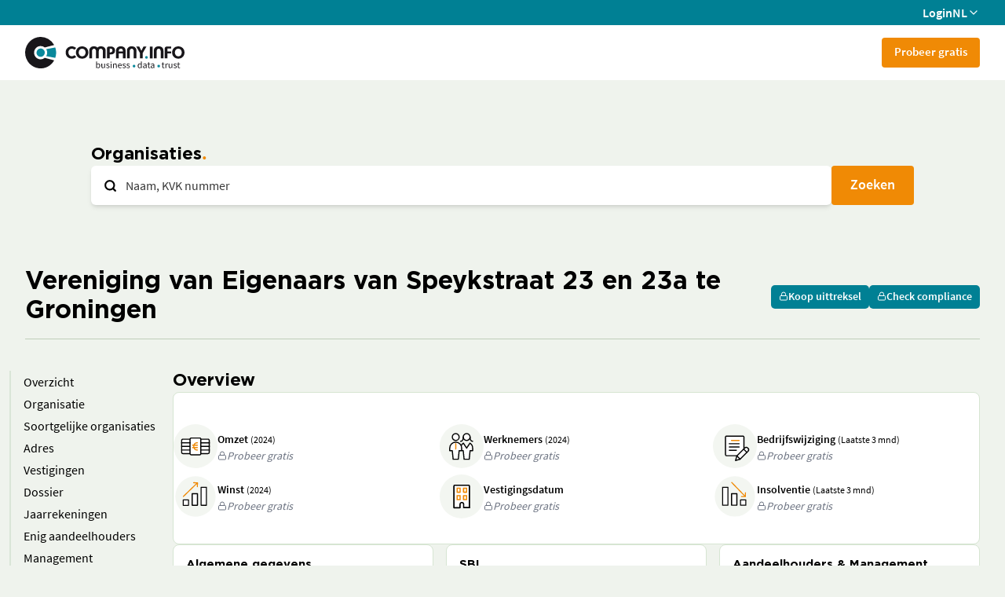

--- FILE ---
content_type: text/html
request_url: https://companyinfo.nl/organisatieprofiel/overige-belangenbehartiging-n-e-g/vereniging-van-eigenaars-van-speykstraat-23-en-23a-te-groningen-groningen-60695862-606958620000
body_size: 12982
content:
<!doctype html>
<html lang="en">
	<head>
		<meta charset="utf-8" />
		<link rel="icon" href="../../freemium-assets/favicon.ico" />
		<meta name="viewport" content="width=device-width, initial-scale=1, maximum-scale=1, user-scalable=0" />
		
		<link href="../../freemium-app/immutable/assets/2.CDoe9U15.css" rel="stylesheet">
		<link href="../../freemium-app/immutable/assets/app.Ke5388PO.css" rel="stylesheet">
		<link href="../../freemium-app/immutable/assets/5.CLz54tiq.css" rel="stylesheet"><!--[--><meta name="description" content="Bekijk bedrijfsinformatie over Vereniging van Eigenaars van Speykstraat 23 en 23a te Groningen (60695862-606958620000) in Groningen, sector 94997 - Overige belangenbehartiging n.e.g.."/> <!--[--><link rel="canonical" href="https://companyinfo.nl/organisatieprofiel/overige-belangenbehartiging-n-e-g/vereniging-van-eigenaars-van-speykstraat-23-en-23a-te-groningen-groningen-60695862-606958620000"/><!--]--><!--]--><title>Vereniging van Eigenaars van Speykstraat 23 en 23a te Groningen | Company.info</title>
	</head>
	<body data-sveltekit-preload-data="hover">
		<div style="display: contents"><!--[--><!--[--><!----><!--[--><!----><div class="flex min-h-screen flex-col"><header><div class="bg-secondary flex hidden h-[32px] items-center md:flex"><div class="container flex items-center justify-end gap-4"><a class="text-secondary-foreground hover:text-secondary-foreground flex items-center gap-2" href="https://company.info/login">Login</a> <!----><!----><!--$s1--><!--[--><!--[!--><button id="bits-s1" aria-haspopup="dialog" aria-expanded="false" data-state="closed" data-popover-trigger="" type="button" class="bg-secondary flex items-center gap-1 font-semibold text-white"><div>NL</div> <div class="transition-transform"><!--[--><!----><svg xmlns="http://www.w3.org/2000/svg" width="16" height="16" viewBox="0 0 24 24" fill="none" stroke="currentColor" stroke-width="2" stroke-linecap="round" stroke-linejoin="round" class="lucide-icon lucide lucide-chevron-down ci-icon h-[1em] w-[1em]" style="font-size: 16px;pointer-events: bounding-box;undefined" data-ci="icon"><!--[--><!----><path d="m6 9 6 6 6-6"><!----></path><!----><!--]--><!--[--><!--[--><!--]--><!--]--></svg><!----><!--]--><!----></div></button><!--]--><!----><!--]--><!----><!----> <!----><!----><!--[!--><!--]--><!----><!----><!----><!----><!----><!----></div></div> <div class="flex h-[70px] items-center bg-white"><div class="container flex items-center justify-between gap-10"><a href="/" class="shrink-0"><img class="w-[150px] md:w-[203px]" src="/freemium-assets/company-info-logo.svg" alt="Company Info Logo"/></a> <div class="flex-1 items-center gap-8 overflow-hidden hidden whitespace-nowrap md:flex" data-ci="menu-with-more"><div data-testid="menu-items" class="flex items-center gap-8 invisible"><a href="/freemium" data-menu-item="org" class="black-link outline-none">Organisatie</a> <a href="#" data-menu-item="dir" class="black-link outline-none"><!----><!----><!--$s2--><!--[--><div id="bits-s2" aria-haspopup="dialog" aria-expanded="false" data-state="closed" data-popover-trigger="" type="button"><div class="flex items-center gap-1"><!--[--><!----><svg xmlns="http://www.w3.org/2000/svg" width="24" height="24" viewBox="0 0 24 24" fill="none" stroke="currentColor" stroke-width="2" stroke-linecap="round" stroke-linejoin="round" class="lucide-icon lucide lucide-lock ci-icon h-[1em] w-[1em]" style="pointer-events: bounding-box;undefined" data-ci="icon"><!--[--><!----><rect width="18" height="11" x="3" y="11" rx="2" ry="2"><!----></rect><!----><!----><path d="M7 11V7a5 5 0 0 1 10 0v4"><!----></path><!----><!--]--><!--[--><!--[--><!--]--><!--]--></svg><!----><!--]--><!----> <div>Functionarissen</div></div><!----></div><!----><!--]--><!----><!----> <!----><!----><!--[!--><!--]--><!----><!----><!----><!----><!----><!----></a> <a href="#" data-menu-item="news" class="black-link outline-none"><!----><!----><!--$s3--><!--[--><div id="bits-s3" aria-haspopup="dialog" aria-expanded="false" data-state="closed" data-popover-trigger="" type="button"><div class="flex items-center gap-1"><!--[--><!----><svg xmlns="http://www.w3.org/2000/svg" width="24" height="24" viewBox="0 0 24 24" fill="none" stroke="currentColor" stroke-width="2" stroke-linecap="round" stroke-linejoin="round" class="lucide-icon lucide lucide-lock ci-icon h-[1em] w-[1em]" style="pointer-events: bounding-box;undefined" data-ci="icon"><!--[--><!----><rect width="18" height="11" x="3" y="11" rx="2" ry="2"><!----></rect><!----><!----><path d="M7 11V7a5 5 0 0 1 10 0v4"><!----></path><!----><!--]--><!--[--><!--[--><!--]--><!--]--></svg><!----><!--]--><!----> <div>Nieuws</div></div><!----></div><!----><!--]--><!----><!----> <!----><!----><!--[!--><!--]--><!----><!----><!----><!----><!----><!----></a> <a href="#" data-menu-item="real" class="black-link outline-none"><!----><!----><!--$s4--><!--[--><div id="bits-s4" aria-haspopup="dialog" aria-expanded="false" data-state="closed" data-popover-trigger="" type="button"><div class="flex items-center gap-1"><!--[--><!----><svg xmlns="http://www.w3.org/2000/svg" width="24" height="24" viewBox="0 0 24 24" fill="none" stroke="currentColor" stroke-width="2" stroke-linecap="round" stroke-linejoin="round" class="lucide-icon lucide lucide-lock ci-icon h-[1em] w-[1em]" style="pointer-events: bounding-box;undefined" data-ci="icon"><!--[--><!----><rect width="18" height="11" x="3" y="11" rx="2" ry="2"><!----></rect><!----><!----><path d="M7 11V7a5 5 0 0 1 10 0v4"><!----></path><!----><!--]--><!--[--><!--[--><!--]--><!--]--></svg><!----><!--]--><!----> <div>Vastgoed</div></div><!----></div><!----><!--]--><!----><!----> <!----><!----><!--[!--><!--]--><!----><!----><!----><!----><!----><!----></a> <a href="#" data-menu-item="comp" class="black-link outline-none"><!----><!----><!--$s5--><!--[--><div id="bits-s5" aria-haspopup="dialog" aria-expanded="false" data-state="closed" data-popover-trigger="" type="button"><div class="flex items-center gap-1"><!--[--><!----><svg xmlns="http://www.w3.org/2000/svg" width="24" height="24" viewBox="0 0 24 24" fill="none" stroke="currentColor" stroke-width="2" stroke-linecap="round" stroke-linejoin="round" class="lucide-icon lucide lucide-lock ci-icon h-[1em] w-[1em]" style="pointer-events: bounding-box;undefined" data-ci="icon"><!--[--><!----><rect width="18" height="11" x="3" y="11" rx="2" ry="2"><!----></rect><!----><!----><path d="M7 11V7a5 5 0 0 1 10 0v4"><!----></path><!----><!--]--><!--[--><!--[--><!--]--><!--]--></svg><!----><!--]--><!----> <div>Compliance</div></div><!----></div><!----><!--]--><!----><!----> <!----><!----><!--[!--><!--]--><!----><!----><!----><!----><!----><!----></a> <a href="#" data-menu-item="kyc" class="black-link outline-none"><!----><!----><!--$s6--><!--[--><div id="bits-s6" aria-haspopup="dialog" aria-expanded="false" data-state="closed" data-popover-trigger="" type="button"><div class="flex items-center gap-1"><!--[--><!----><svg xmlns="http://www.w3.org/2000/svg" width="24" height="24" viewBox="0 0 24 24" fill="none" stroke="currentColor" stroke-width="2" stroke-linecap="round" stroke-linejoin="round" class="lucide-icon lucide lucide-lock ci-icon h-[1em] w-[1em]" style="pointer-events: bounding-box;undefined" data-ci="icon"><!--[--><!----><rect width="18" height="11" x="3" y="11" rx="2" ry="2"><!----></rect><!----><!----><path d="M7 11V7a5 5 0 0 1 10 0v4"><!----></path><!----><!--]--><!--[--><!--[--><!--]--><!--]--></svg><!----><!--]--><!----> <div>KYC.app</div></div><!----></div><!----><!--]--><!----><!----> <!----><!----><!--[!--><!--]--><!----><!----><!----><!----><!----><!----></a> <a href="#" data-menu-item="rep" class="black-link outline-none"><!----><!----><!--$s7--><!--[--><div id="bits-s7" aria-haspopup="dialog" aria-expanded="false" data-state="closed" data-popover-trigger="" type="button"><div class="flex items-center gap-1"><!--[--><!----><svg xmlns="http://www.w3.org/2000/svg" width="24" height="24" viewBox="0 0 24 24" fill="none" stroke="currentColor" stroke-width="2" stroke-linecap="round" stroke-linejoin="round" class="lucide-icon lucide lucide-lock ci-icon h-[1em] w-[1em]" style="pointer-events: bounding-box;undefined" data-ci="icon"><!--[--><!----><rect width="18" height="11" x="3" y="11" rx="2" ry="2"><!----></rect><!----><!----><path d="M7 11V7a5 5 0 0 1 10 0v4"><!----></path><!----><!--]--><!--[--><!--[--><!--]--><!--]--></svg><!----><!--]--><!----> <div>Verslagen</div></div><!----></div><!----><!--]--><!----><!----> <!----><!----><!--[!--><!--]--><!----><!----><!----><!----><!----><!----></a><!----></div> <!----><!----><!--$s8--><!--[!--><button id="bits-s8" aria-haspopup="dialog" aria-expanded="false" data-state="closed" data-popover-trigger="" type="button"><div class="flex items-center gap-1 bg-white font-semibold hidden"><div data-testid="menu-more">Meer</div> <div class="mt-[5px] transition-transform"><!--[--><!----><svg xmlns="http://www.w3.org/2000/svg" width="16" height="16" viewBox="0 0 24 24" fill="none" stroke="currentColor" stroke-width="2" stroke-linecap="round" stroke-linejoin="round" class="lucide-icon lucide lucide-chevron-down ci-icon h-[1em] w-[1em]" style="font-size: 16px;pointer-events: bounding-box;undefined" data-ci="icon"><!--[--><!----><path d="m6 9 6 6 6-6"><!----></path><!----><!--]--><!--[--><!--[--><!--]--><!--]--></svg><!----><!--]--><!----></div></div><!----></button><!--]--><!----><!----> <!----><!----><!--[!--><!--]--><!----><!----><!----><!----><!----></div><!----> <div class="flex gap-2"><a class="text-primary hover:text-primary md:bg-primary md:text-primary-foreground md:hover:text-primary-foreground rounded bg-transparent px-4 pb-[11px] pt-[9px] text-[15px]/[18px]" href="https://companyinfo.nl/online-portal-proefabonnement/">Probeer gratis</a> <div data-ci="hamburger"><button class="bg-transparent sm:block md:hidden"><!--[!--><!--[--><!----><svg xmlns="http://www.w3.org/2000/svg" width="32" height="32" viewBox="0 0 24 24" fill="none" stroke="currentColor" stroke-width="0.5" stroke-linecap="round" stroke-linejoin="round" class="lucide-icon lucide lucide-menu ci-icon h-[1em] w-[1em]" style="font-size: 32px;pointer-events: bounding-box;undefined" data-ci="icon"><!--[--><!----><line x1="4" x2="20" y1="12" y2="12"><!----></line><!----><!----><line x1="4" x2="20" y1="6" y2="6"><!----></line><!----><!----><line x1="4" x2="20" y1="18" y2="18"><!----></line><!----><!--]--><!--[--><!--[--><!--]--><!--]--></svg><!----><!--]--><!--]--></button> <div data-cc="hamburger-menu" style="top: 70px" class="bg-primary-foreground overflow-y-scroll fixed invisible bottom-0 right-0 z-20 w-screen translate-x-[100vw] transition-all duration-[175ms] md:hidden border-t"><div class="flex flex-col gap-2 px-4 py-4 sm:px-7"><a href="/freemium" class="black-link block py-4 uppercase outline-none">Organisatie</a> <hr/> <a href="#" data-menu-item="dir" class="black-link outline-none"><!----><!----><!--$s9--><!--[--><div id="bits-s9" aria-haspopup="dialog" aria-expanded="false" data-state="closed" data-popover-trigger="" type="button"><div class="flex items-center gap-1"><!--[--><!----><svg xmlns="http://www.w3.org/2000/svg" width="24" height="24" viewBox="0 0 24 24" fill="none" stroke="currentColor" stroke-width="2" stroke-linecap="round" stroke-linejoin="round" class="lucide-icon lucide lucide-lock ci-icon h-[1em] w-[1em]" style="pointer-events: bounding-box;undefined" data-ci="icon"><!--[--><!----><rect width="18" height="11" x="3" y="11" rx="2" ry="2"><!----></rect><!----><!----><path d="M7 11V7a5 5 0 0 1 10 0v4"><!----></path><!----><!--]--><!--[--><!--[--><!--]--><!--]--></svg><!----><!--]--><!----> <div class="black-link block py-4 uppercase outline-none">Functionarissen</div></div><!----></div><!----><!--]--><!----><!----> <!----><!----><!--[!--><!--]--><!----><!----><!----><!----><!----><!----></a> <hr/> <a href="#" data-menu-item="news" class="black-link outline-none"><!----><!----><!--$s10--><!--[--><div id="bits-s10" aria-haspopup="dialog" aria-expanded="false" data-state="closed" data-popover-trigger="" type="button"><div class="flex items-center gap-1"><!--[--><!----><svg xmlns="http://www.w3.org/2000/svg" width="24" height="24" viewBox="0 0 24 24" fill="none" stroke="currentColor" stroke-width="2" stroke-linecap="round" stroke-linejoin="round" class="lucide-icon lucide lucide-lock ci-icon h-[1em] w-[1em]" style="pointer-events: bounding-box;undefined" data-ci="icon"><!--[--><!----><rect width="18" height="11" x="3" y="11" rx="2" ry="2"><!----></rect><!----><!----><path d="M7 11V7a5 5 0 0 1 10 0v4"><!----></path><!----><!--]--><!--[--><!--[--><!--]--><!--]--></svg><!----><!--]--><!----> <div class="black-link block py-4 uppercase outline-none">Nieuws</div></div><!----></div><!----><!--]--><!----><!----> <!----><!----><!--[!--><!--]--><!----><!----><!----><!----><!----><!----></a> <hr/> <a href="#" data-menu-item="real" class="black-link outline-none"><!----><!----><!--$s11--><!--[--><div id="bits-s11" aria-haspopup="dialog" aria-expanded="false" data-state="closed" data-popover-trigger="" type="button"><div class="flex items-center gap-1"><!--[--><!----><svg xmlns="http://www.w3.org/2000/svg" width="24" height="24" viewBox="0 0 24 24" fill="none" stroke="currentColor" stroke-width="2" stroke-linecap="round" stroke-linejoin="round" class="lucide-icon lucide lucide-lock ci-icon h-[1em] w-[1em]" style="pointer-events: bounding-box;undefined" data-ci="icon"><!--[--><!----><rect width="18" height="11" x="3" y="11" rx="2" ry="2"><!----></rect><!----><!----><path d="M7 11V7a5 5 0 0 1 10 0v4"><!----></path><!----><!--]--><!--[--><!--[--><!--]--><!--]--></svg><!----><!--]--><!----> <div class="black-link block py-4 uppercase outline-none">Vastgoed</div></div><!----></div><!----><!--]--><!----><!----> <!----><!----><!--[!--><!--]--><!----><!----><!----><!----><!----><!----></a> <hr/> <a href="#" data-menu-item="comp" class="black-link outline-none"><!----><!----><!--$s12--><!--[--><div id="bits-s12" aria-haspopup="dialog" aria-expanded="false" data-state="closed" data-popover-trigger="" type="button"><div class="flex items-center gap-1"><!--[--><!----><svg xmlns="http://www.w3.org/2000/svg" width="24" height="24" viewBox="0 0 24 24" fill="none" stroke="currentColor" stroke-width="2" stroke-linecap="round" stroke-linejoin="round" class="lucide-icon lucide lucide-lock ci-icon h-[1em] w-[1em]" style="pointer-events: bounding-box;undefined" data-ci="icon"><!--[--><!----><rect width="18" height="11" x="3" y="11" rx="2" ry="2"><!----></rect><!----><!----><path d="M7 11V7a5 5 0 0 1 10 0v4"><!----></path><!----><!--]--><!--[--><!--[--><!--]--><!--]--></svg><!----><!--]--><!----> <div class="black-link block py-4 uppercase outline-none">Compliance</div></div><!----></div><!----><!--]--><!----><!----> <!----><!----><!--[!--><!--]--><!----><!----><!----><!----><!----><!----></a> <hr/> <a href="#" data-menu-item="kyc" class="black-link outline-none"><!----><!----><!--$s13--><!--[--><div id="bits-s13" aria-haspopup="dialog" aria-expanded="false" data-state="closed" data-popover-trigger="" type="button"><div class="flex items-center gap-1"><!--[--><!----><svg xmlns="http://www.w3.org/2000/svg" width="24" height="24" viewBox="0 0 24 24" fill="none" stroke="currentColor" stroke-width="2" stroke-linecap="round" stroke-linejoin="round" class="lucide-icon lucide lucide-lock ci-icon h-[1em] w-[1em]" style="pointer-events: bounding-box;undefined" data-ci="icon"><!--[--><!----><rect width="18" height="11" x="3" y="11" rx="2" ry="2"><!----></rect><!----><!----><path d="M7 11V7a5 5 0 0 1 10 0v4"><!----></path><!----><!--]--><!--[--><!--[--><!--]--><!--]--></svg><!----><!--]--><!----> <div class="black-link block py-4 uppercase outline-none">KYC.app</div></div><!----></div><!----><!--]--><!----><!----> <!----><!----><!--[!--><!--]--><!----><!----><!----><!----><!----><!----></a> <hr/> <a href="#" data-menu-item="rep" class="black-link outline-none"><!----><!----><!--$s14--><!--[--><div id="bits-s14" aria-haspopup="dialog" aria-expanded="false" data-state="closed" data-popover-trigger="" type="button"><div class="flex items-center gap-1"><!--[--><!----><svg xmlns="http://www.w3.org/2000/svg" width="24" height="24" viewBox="0 0 24 24" fill="none" stroke="currentColor" stroke-width="2" stroke-linecap="round" stroke-linejoin="round" class="lucide-icon lucide lucide-lock ci-icon h-[1em] w-[1em]" style="pointer-events: bounding-box;undefined" data-ci="icon"><!--[--><!----><rect width="18" height="11" x="3" y="11" rx="2" ry="2"><!----></rect><!----><!----><path d="M7 11V7a5 5 0 0 1 10 0v4"><!----></path><!----><!--]--><!--[--><!--[--><!--]--><!--]--></svg><!----><!--]--><!----> <div class="black-link block py-4 uppercase outline-none">Verslagen</div></div><!----></div><!----><!--]--><!----><!----> <!----><!----><!--[!--><!--]--><!----><!----><!----><!----><!----><!----></a> <hr/> <div class="flex justify-center gap-6 py-4"><a class="black-link font-light" href="/privacy/">Privacy</a> <a class="black-link font-light" href="/support/">Support</a> <a class="black-link font-light" href="/over-ons/">Over ons</a></div> <div class="flex justify-center gap-6 py-4"><a href="https://company.info/login"><button class="ring-offset-background focus-visible:ring-ring relative inline-flex items-center justify-center gap-2 whitespace-nowrap font-semibold transition-colors focus-visible:outline-none focus-visible:ring-1 focus-visible:ring-offset-2 disabled:pointer-events-none disabled:opacity-50 [&amp;_svg]:pointer-events-none [&amp;_svg]:shrink-0 bg-secondary text-secondary-foreground hover:bg-secondary-hover hover:text-secondary-foreground hover:no-underline h-[50px] rounded-md px-6 pb-[11px] pt-[9px] text-lg sm:min-w-[200px]" type="button" data-ci="button"><!--[!--><!--]--> <!---->LOGIN<!----></button><!----></a> <!----><!----><!--$s15--><!--[--><!--[--><button class="ring-offset-background focus-visible:ring-ring relative inline-flex items-center justify-center gap-2 whitespace-nowrap font-semibold transition-colors focus-visible:outline-none focus-visible:ring-1 focus-visible:ring-offset-2 disabled:pointer-events-none disabled:opacity-50 [&amp;_svg]:pointer-events-none [&amp;_svg]:shrink-0 border-secondary text-secondary hover:bg-secondary hover:text-secondary-foreground border bg-none hover:no-underline h-[50px] rounded-md px-6 pb-[11px] pt-[9px] text-lg uppercase sm:min-w-[200px]" type="button" data-ci="button" id="bits-s15" aria-haspopup="dialog" aria-expanded="false" data-state="closed" data-popover-trigger=""><!--[!--><!--]--> <!---->nl<!----></button><!----><!--]--><!----><!--]--><!----><!----> <!----><!----><!--[!--><!--]--><!----><!----><!----><!----><!----><!----></div></div><!----></div></div><!----></div></div></div></header><!----> <!--[!--><!--]--><!----> <div class="flex-1"><!----><!--[!--><!--]--><!----> <section class="mx-auto px-4 sm:px-8 max-w-[calc(1080px+2rem)] mx-32 mt-20 flex flex-col gap-4 svelte-14xw9ud"><h1 class="title-3 title-dot svelte-14xw9ud">Organisaties</h1> <div class="relative flex gap-2"><div class="absolute left-4 top-[17px] z-10"><!--[--><!----><svg xmlns="http://www.w3.org/2000/svg" width="17" height="17" viewBox="0 0 24 24" fill="none" stroke="currentColor" stroke-width="3" stroke-linecap="round" stroke-linejoin="round" class="lucide-icon lucide lucide-search ci-icon h-[1em] w-[1em]" style="font-size: 17px;pointer-events: bounding-box;undefined" data-ci="icon"><!--[--><!----><circle cx="11" cy="11" r="8"><!----></circle><!----><!----><path d="m21 21-4.3-4.3"><!----></path><!----><!--]--><!--[--><!--[--><!--]--><!--]--></svg><!----><!--]--><!----></div> <!--[--><div class="relative flex-1"><input name="q" maxlength="42" class="border-border-grey placeholder:text-page-foreground-light focus-visible:border-ring flex outline-none file:border-0 file:bg-transparent file:text-sm file:font-medium disabled:cursor-not-allowed disabled:opacity-50 [&amp;::-webkit-inner-spin-button]:appearance-none [&amp;::-webkit-outer-spin-button]:appearance-none min-h-[50px] rounded-lg px-4 py-[13px] text-base leading-none w-full border-0 pl-11 shadow-md" value="" data-testid="search-bar-input" data-ci="input" placeholder="Naam, KVK nummer"/><!----> <!--[--><button class="bg-transparent text-foreground/60 hover:bg-muted hover:ring-muted hover:ring-4 focus-visible:bg-muted focus-visible:ring-muted focus-visible:ring-4 outline-none cursor-pointer transition-all absolute rounded-sm right-2.5 top-1/2 -translate-y-1/2 invisible"><!--[--><!----><svg xmlns="http://www.w3.org/2000/svg" width="24" height="24" viewBox="0 0 24 24" fill="none" stroke="currentColor" stroke-width="2" stroke-linecap="round" stroke-linejoin="round" class="lucide-icon lucide lucide-x ci-icon h-[1em] w-[1em]" style="pointer-events: bounding-box;undefined" data-ci="icon"><!--[--><!----><path d="M18 6 6 18"><!----></path><!----><!----><path d="m6 6 12 12"><!----></path><!----><!--]--><!--[--><!--[--><!--]--><!--]--></svg><!----><!--]--><!----></button><!--]--></div><!--]--><!----> <button class="ring-offset-background focus-visible:ring-ring relative inline-flex items-center justify-center gap-2 whitespace-nowrap font-semibold transition-colors focus-visible:outline-none focus-visible:ring-1 focus-visible:ring-offset-2 disabled:pointer-events-none disabled:opacity-50 [&amp;_svg]:pointer-events-none [&amp;_svg]:shrink-0 bg-primary text-primary-foreground hover:bg-primary-hover hover:text-primary-foreground hover:no-underline h-[50px] rounded-md px-6 pb-[11px] pt-[9px] text-lg" type="button" data-testid="search-bar-button" data-ci="button"><!--[!--><!--]--> <!---->Zoeken<!----></button><!----></div><!----></section> <section class="mx-auto px-4 sm:px-8 max-w-[var(--screen-xl)] bg-background sticky top-0 z-10 mt-16 pt-4 svelte-14xw9ud"><div class="border-border-dark flex flex-row items-center justify-between border-b pb-4 svelte-14xw9ud"><h2 data-testid="organisation-name">Vereniging van Eigenaars van Speykstraat 23 en 23a te Groningen</h2> <div class="flex flex-row gap-2"><!----><!----><!--$s16--><!--[--><div id="bits-s16" aria-haspopup="dialog" aria-expanded="false" data-state="closed" data-popover-trigger="" type="button"><button class="ring-offset-background focus-visible:ring-ring relative inline-flex items-center justify-center gap-2 whitespace-nowrap font-semibold transition-colors focus-visible:outline-none focus-visible:ring-1 focus-visible:ring-offset-2 disabled:pointer-events-none disabled:opacity-50 [&amp;_svg]:pointer-events-none [&amp;_svg]:shrink-0 bg-secondary text-secondary-foreground hover:bg-secondary-hover hover:text-secondary-foreground hover:no-underline h-[30px] rounded-[5px] px-2.5 pb-[11px] pt-[9px] text-sm" type="button" data-ci="button"><!--[!--><!--]--> <!--[--><!----><svg xmlns="http://www.w3.org/2000/svg" width="12" height="12" viewBox="0 0 24 24" fill="none" stroke="currentColor" stroke-width="2" stroke-linecap="round" stroke-linejoin="round" class="lucide-icon lucide lucide-lock ci-icon h-[1em] w-[1em]" style="font-size: 12px;pointer-events: bounding-box;undefined" data-ci="icon"><!--[--><!----><rect width="18" height="11" x="3" y="11" rx="2" ry="2"><!----></rect><!----><!----><path d="M7 11V7a5 5 0 0 1 10 0v4"><!----></path><!----><!--]--><!--[--><!--[--><!--]--><!--]--></svg><!----><!--]--><!----> Koop uittreksel<!----></button><!----></div><!----><!--]--><!----><!----> <!----><!----><!--[!--><!--]--><!----><!----><!----><!----><!----><!----> <!----><!----><!--$s17--><!--[--><div id="bits-s17" aria-haspopup="dialog" aria-expanded="false" data-state="closed" data-popover-trigger="" type="button"><button class="ring-offset-background focus-visible:ring-ring relative inline-flex items-center justify-center gap-2 whitespace-nowrap font-semibold transition-colors focus-visible:outline-none focus-visible:ring-1 focus-visible:ring-offset-2 disabled:pointer-events-none disabled:opacity-50 [&amp;_svg]:pointer-events-none [&amp;_svg]:shrink-0 bg-secondary text-secondary-foreground hover:bg-secondary-hover hover:text-secondary-foreground hover:no-underline h-[30px] rounded-[5px] px-2.5 pb-[11px] pt-[9px] text-sm" type="button" data-ci="button"><!--[!--><!--]--> <!--[--><!----><svg xmlns="http://www.w3.org/2000/svg" width="12" height="12" viewBox="0 0 24 24" fill="none" stroke="currentColor" stroke-width="2" stroke-linecap="round" stroke-linejoin="round" class="lucide-icon lucide lucide-lock ci-icon h-[1em] w-[1em]" style="font-size: 12px;pointer-events: bounding-box;undefined" data-ci="icon"><!--[--><!----><rect width="18" height="11" x="3" y="11" rx="2" ry="2"><!----></rect><!----><!----><path d="M7 11V7a5 5 0 0 1 10 0v4"><!----></path><!----><!--]--><!--[--><!--[--><!--]--><!--]--></svg><!----><!--]--><!----> Check compliance<!----></button><!----></div><!----><!--]--><!----><!----> <!----><!----><!--[!--><!--]--><!----><!----><!----><!----><!----><!----></div></div></section> <section class="mx-auto px-4 sm:px-8 max-w-[var(--screen-xl)] mt-10 flex flex-row items-start gap-7 svelte-14xw9ud"><!----><div class="flex flex-col sticky top-28 z-10 -ml-5 w-52" data-ci="toc"><!----><!--[--><button class="bg-transparent border-l-2 border-l-muted-dark transition-colors pl-4 py-0.5 text-left hover:text-secondary-hover" data-ci-toc-item=""><!---->Overzicht<!----></button><!--]--><!----> <!----><!--[--><button class="bg-transparent border-l-2 border-l-muted-dark transition-colors pl-4 py-0.5 text-left hover:text-secondary-hover" data-ci-toc-item=""><!---->Organisatie<!----></button><!--]--><!----> <!----><!--[--><button class="bg-transparent border-l-2 border-l-muted-dark transition-colors pl-4 py-0.5 text-left hover:text-secondary-hover" data-ci-toc-item=""><!---->Soortgelijke organisaties<!----></button><!--]--><!----> <!----><!--[--><button class="bg-transparent border-l-2 border-l-muted-dark transition-colors pl-4 py-0.5 text-left hover:text-secondary-hover" data-ci-toc-item=""><!---->Adres<!----></button><!--]--><!----> <!----><!--[--><button class="bg-transparent border-l-2 border-l-muted-dark transition-colors pl-4 py-0.5 text-left hover:text-secondary-hover" data-ci-toc-item=""><!---->Vestigingen<!----></button><!--]--><!----> <!----><!--[--><button class="bg-transparent border-l-2 border-l-muted-dark transition-colors pl-4 py-0.5 text-left hover:text-secondary-hover" data-ci-toc-item=""><!---->Dossier<!----></button><!--]--><!----> <!----><!--[--><button class="bg-transparent border-l-2 border-l-muted-dark transition-colors pl-4 py-0.5 text-left hover:text-secondary-hover" data-ci-toc-item=""><!---->Jaarrekeningen<!----></button><!--]--><!----> <!----><!--[--><button class="bg-transparent border-l-2 border-l-muted-dark transition-colors pl-4 py-0.5 text-left hover:text-secondary-hover" data-ci-toc-item=""><!---->Enig aandeelhouders<!----></button><!--]--><!----> <!----><!--[--><button class="bg-transparent border-l-2 border-l-muted-dark transition-colors pl-4 py-0.5 text-left hover:text-secondary-hover" data-ci-toc-item=""><!---->Management<!----></button><!--]--><!----> <!----><!--[--><button class="bg-transparent border-l-2 border-l-muted-dark transition-colors pl-4 py-0.5 text-left hover:text-secondary-hover" data-ci-toc-item=""><!---->Werknemers<!----></button><!--]--><!----> <!----><!--[--><button class="bg-transparent border-l-2 border-l-muted-dark transition-colors pl-4 py-0.5 text-left hover:text-secondary-hover" data-ci-toc-item=""><!---->Aandeelhouders<!----></button><!--]--><!----> <!----><!--[--><button class="bg-transparent border-l-2 border-l-muted-dark transition-colors pl-4 py-0.5 text-left hover:text-secondary-hover" data-ci-toc-item=""><!---->Deelnemingen<!----></button><!--]--><!----> <!----><!--[--><button class="bg-transparent border-l-2 border-l-muted-dark transition-colors pl-4 py-0.5 text-left hover:text-secondary-hover" data-ci-toc-item=""><!---->Standaard jaarrekeningen<!----></button><!--]--><!----> <!----><!--[!--><!--]--><!----><!----></div><!----> <div class="flex flex-1 flex-col gap-10 svelte-14xw9ud" data-testid="panels"><div class="flex flex-col gap-4" data-toc="overview"><h3>Overview</h3> <div class="card-three-section card svelte-14xw9ud"><div class="flex flex-row items-center gap-4 pt-2 svelte-14xw9ud"><!--[--><!----><svg xmlns="http://www.w3.org/2000/svg" width="56" height="56" viewBox="0 0 24 24" fill="none" stroke="currentColor" stroke-width="0" stroke-linecap="round" stroke-linejoin="round" class="lucide-icon lucide ci-icon h-[1em] w-[1em]" style="font-size: 56px;pointer-events: bounding-box;undefined" data-ci="icon"><!--[--><!--]--><!--[--><g transform="scale(.3428571429)" fill="none" fill-rule="evenodd"><rect width="70" height="70" rx="35" fill="#f3f6f1"></rect><g stroke-linejoin="round" stroke-width="1.8"><g stroke="#000"><path d="M26.353 23.908H14.907a1.908 1.908 0 0 0-1.908 1.908v19.076c0 1.053.855 1.907 1.908 1.907h11.446m17.169 0h11.446a1.908 1.908 0 0 0 1.908-1.907V25.816a1.908 1.908 0 0 0-1.908-1.908H43.522" fill="#fff" stroke-linecap="round"></path><path d="M13.007 41.076h12.374m-12.374-5.723h12.374m19.128-5.723h12.374M44.509 41.076h12.374m-12.374-5.723h12.374" stroke-linecap="square"></path><path d="M26.361 23.908c0-1.053.855-1.908 1.908-1.908h13.353c1.053 0 1.907.855 1.907 1.908v22.891a1.908 1.908 0 0 1-1.907 1.908H28.269a1.908 1.908 0 0 1-1.908-1.908z" fill="#fff" stroke-linecap="round"></path></g><path d="M37.99 41.076a5.16 5.16 0 0 1-4.244-1.478 5.16 5.16 0 0 1-1.479-4.245 5.16 5.16 0 0 1 1.479-4.244 5.16 5.16 0 0 1 4.244-1.479m-7.623 3.816h7.63m-7.63 3.815h7.623" stroke="#ef8905" stroke-linecap="round"></path><path d="M13.007 29.63h13.25" stroke="#000" stroke-linecap="square"></path></g></g><!--]--></svg><!----><!--]--><!----> <div class="flex flex-col gap-0.5"><div><span class="text-sm font-semibold">Omzet</span> <!--[--><span class="text-xs">(2024)</span><!--]--></div> <!----><!----><!--$s18--><!--[--><div id="bits-s18" aria-haspopup="dialog" aria-expanded="false" data-state="closed" data-popover-trigger="" type="button"><div class="flex cursor-pointer flex-row items-center gap-1 text-sm italic text-gray-500 svelte-14xw9ud"><!--[--><!----><svg xmlns="http://www.w3.org/2000/svg" width="12" height="12" viewBox="0 0 24 24" fill="none" stroke="currentColor" stroke-width="2" stroke-linecap="round" stroke-linejoin="round" class="lucide-icon lucide lucide-lock ci-icon h-[1em] w-[1em]" style="font-size: 12px;pointer-events: bounding-box;undefined" data-ci="icon"><!--[--><!----><rect width="18" height="11" x="3" y="11" rx="2" ry="2"><!----></rect><!----><!----><path d="M7 11V7a5 5 0 0 1 10 0v4"><!----></path><!----><!--]--><!--[--><!--[--><!--]--><!--]--></svg><!----><!--]--><!----> <span>Probeer gratis</span></div><!----></div><!----><!--]--><!----><!----> <!----><!----><!--[!--><!--]--><!----><!----><!----><!----><!----><!----></div></div><!----> <div class="flex flex-row items-center gap-4 pt-2 svelte-14xw9ud"><!--[--><!----><svg xmlns="http://www.w3.org/2000/svg" width="56" height="56" viewBox="0 0 24 24" fill="none" stroke="currentColor" stroke-width="0" stroke-linecap="round" stroke-linejoin="round" class="lucide-icon lucide ci-icon h-[1em] w-[1em]" style="font-size: 56px;pointer-events: bounding-box;undefined" data-ci="icon"><!--[--><!--]--><!--[--><g transform="scale(.3428571429)" fill-rule="evenodd" fill="none"><rect width="70" height="70" rx="35" fill="#f3f6f1"></rect><g stroke-linecap="round" stroke-linejoin="round" stroke-width="1.8"><path d="M25.522 15a5.44 5.44 0 0 1 5.441 5.441c0 3.006-2.435 5.441-5.441 5.441s-5.441-2.435-5.441-5.44A5.44 5.44 0 0 1 25.522 15zm17.412 0a5.44 5.44 0 0 1 5.441 5.441 5.44 5.44 0 0 1-5.441 5.441 5.44 5.44 0 0 1-5.441-5.44A5.44 5.44 0 0 1 42.934 15zm-6.968 27.206h1.527l1.36 13.603h8.162l1.36-13.603h4.081v-4.08a9.514 9.514 0 0 0-4.288-7.956l-5.234 7.955L37.7 30.17a9.607 9.607 0 0 0-2.928 3.058m.272 4.897a9.522 9.522 0 0 0-19.044 0v4.081h4.081l1.36 13.603h8.162l1.36-13.603h4.081z" fill="#fff" stroke="#000"></path><path d="M25.522 30.99v8.495" stroke="#ef8905"></path><path d="M37.493 20.441s0 6.801-4.08 6.801m14.962-6.801s0 6.801 4.081 6.801" stroke="#000"></path></g></g><!--]--></svg><!----><!--]--><!----> <div class="flex flex-col gap-0.5"><div><span class="text-sm font-semibold">Werknemers</span> <!--[--><span class="text-xs">(2024)</span><!--]--></div> <!----><!----><!--$s19--><!--[--><div id="bits-s19" aria-haspopup="dialog" aria-expanded="false" data-state="closed" data-popover-trigger="" type="button"><div class="flex cursor-pointer flex-row items-center gap-1 text-sm italic text-gray-500 svelte-14xw9ud"><!--[--><!----><svg xmlns="http://www.w3.org/2000/svg" width="12" height="12" viewBox="0 0 24 24" fill="none" stroke="currentColor" stroke-width="2" stroke-linecap="round" stroke-linejoin="round" class="lucide-icon lucide lucide-lock ci-icon h-[1em] w-[1em]" style="font-size: 12px;pointer-events: bounding-box;undefined" data-ci="icon"><!--[--><!----><rect width="18" height="11" x="3" y="11" rx="2" ry="2"><!----></rect><!----><!----><path d="M7 11V7a5 5 0 0 1 10 0v4"><!----></path><!----><!--]--><!--[--><!--[--><!--]--><!--]--></svg><!----><!--]--><!----> <span>Probeer gratis</span></div><!----></div><!----><!--]--><!----><!----> <!----><!----><!--[!--><!--]--><!----><!----><!----><!----><!----><!----></div></div><!----> <div class="flex flex-row items-center gap-4 pt-2 svelte-14xw9ud"><!--[--><!----><svg xmlns="http://www.w3.org/2000/svg" width="56" height="56" viewBox="0 0 24 24" fill="none" stroke="currentColor" stroke-width="0" stroke-linecap="round" stroke-linejoin="round" class="lucide-icon lucide ci-icon h-[1em] w-[1em]" style="font-size: 56px;pointer-events: bounding-box;undefined" data-ci="icon"><!--[--><!--]--><!--[--><g transform="scale(.3428571429)" fill="none" fill-rule="evenodd"><rect width="70" height="70" rx="35" fill="#f3f6f1"></rect><g stroke-linecap="round" stroke-linejoin="round" stroke-width="1.8"><path d="M38.166 50.142H21.73c-.955 0-1.73-.776-1.73-1.73V20.73c0-.954.775-1.73 1.73-1.73h25.951c.955 0 1.73.776 1.73 1.73v17.302m-6.114 17.684-7.266 2.076 2.076-7.266 12.42-12.421a3.672 3.672 0 0 1 5.191 0 3.672 3.672 0 0 1 0 5.19z" fill="#fff" stroke="#000"></path><path d="m48.97 39.662 5.19 5.19m-16.053 5.674 5.19 5.19" stroke="#000"></path><path d="M29.515 25.92h12.11" stroke="#ef8905"></path><path d="M26.055 31.111h15.571m-15.571 5.19h15.571m-15.571 5.19H37.3" stroke="#000"></path></g></g><!--]--></svg><!----><!--]--><!----> <div class="flex flex-col gap-0.5"><div><span class="text-sm font-semibold">Bedrijfswijziging</span> <!--[--><span class="text-xs">(Laatste 3 mnd)</span><!--]--></div> <!----><!----><!--$s20--><!--[--><div id="bits-s20" aria-haspopup="dialog" aria-expanded="false" data-state="closed" data-popover-trigger="" type="button"><div class="flex cursor-pointer flex-row items-center gap-1 text-sm italic text-gray-500 svelte-14xw9ud"><!--[--><!----><svg xmlns="http://www.w3.org/2000/svg" width="12" height="12" viewBox="0 0 24 24" fill="none" stroke="currentColor" stroke-width="2" stroke-linecap="round" stroke-linejoin="round" class="lucide-icon lucide lucide-lock ci-icon h-[1em] w-[1em]" style="font-size: 12px;pointer-events: bounding-box;undefined" data-ci="icon"><!--[--><!----><rect width="18" height="11" x="3" y="11" rx="2" ry="2"><!----></rect><!----><!----><path d="M7 11V7a5 5 0 0 1 10 0v4"><!----></path><!----><!--]--><!--[--><!--[--><!--]--><!--]--></svg><!----><!--]--><!----> <span>Probeer gratis</span></div><!----></div><!----><!--]--><!----><!----> <!----><!----><!--[!--><!--]--><!----><!----><!----><!----><!----><!----></div></div><!----> <div class="flex flex-row items-center gap-4 pt-2 svelte-14xw9ud"><!--[--><!----><svg xmlns="http://www.w3.org/2000/svg" width="56" height="56" viewBox="0 0 24 24" fill="none" stroke="currentColor" stroke-width="0" stroke-linecap="round" stroke-linejoin="round" class="lucide-icon lucide ci-icon h-[1em] w-[1em]" style="font-size: 56px;pointer-events: bounding-box;undefined" data-ci="icon"><!--[--><!--]--><!--[--><g transform="translate(1 1) scale(.31429)" fill="none" fill-rule="evenodd"><rect width="70" height="70" rx="35" fill="#f3f6f1"></rect><path d="m31.696 11.122 6.741.168-.168 6.74M13.937 34.99l24.5-23.7" stroke="#ef8905" stroke-linecap="round" stroke-linejoin="round" stroke-width="1.8"></path><g fill="#fff" stroke="#000" stroke-linecap="round" stroke-linejoin="round"><path stroke-width="1.711" d="M22.892 41.067h-9.289v9.289h9.289z"></path><path stroke-width="1.923" d="M29.299 30.173h9.078v20.078h-9.078z"></path><path stroke-width="1.772" d="M44.813 19.098h9.228v31.228h-9.228z"></path></g></g><!--]--></svg><!----><!--]--><!----> <div class="flex flex-col gap-0.5"><div><span class="text-sm font-semibold">Winst</span> <!--[--><span class="text-xs">(2024)</span><!--]--></div> <!----><!----><!--$s21--><!--[--><div id="bits-s21" aria-haspopup="dialog" aria-expanded="false" data-state="closed" data-popover-trigger="" type="button"><div class="flex cursor-pointer flex-row items-center gap-1 text-sm italic text-gray-500 svelte-14xw9ud"><!--[--><!----><svg xmlns="http://www.w3.org/2000/svg" width="12" height="12" viewBox="0 0 24 24" fill="none" stroke="currentColor" stroke-width="2" stroke-linecap="round" stroke-linejoin="round" class="lucide-icon lucide lucide-lock ci-icon h-[1em] w-[1em]" style="font-size: 12px;pointer-events: bounding-box;undefined" data-ci="icon"><!--[--><!----><rect width="18" height="11" x="3" y="11" rx="2" ry="2"><!----></rect><!----><!----><path d="M7 11V7a5 5 0 0 1 10 0v4"><!----></path><!----><!--]--><!--[--><!--[--><!--]--><!--]--></svg><!----><!--]--><!----> <span>Probeer gratis</span></div><!----></div><!----><!--]--><!----><!----> <!----><!----><!--[!--><!--]--><!----><!----><!----><!----><!----><!----></div></div><!----> <div class="flex flex-row items-center gap-4 pt-2 svelte-14xw9ud"><!--[--><!----><svg xmlns="http://www.w3.org/2000/svg" width="56" height="56" viewBox="0 0 24 24" fill="none" stroke="currentColor" stroke-width="0" stroke-linecap="round" stroke-linejoin="round" class="lucide-icon lucide ci-icon h-[1em] w-[1em]" style="font-size: 56px;pointer-events: bounding-box;undefined" data-ci="icon"><!--[--><!--]--><!--[--><g transform="scale(.4285714286)"><rect width="56" height="56" rx="28" fill="#f3f6f1"></rect><path d="M18.1 42.3V14.971c0-.763.495-1.271 1.237-1.271h17.326c.742 0 1.237.508 1.237 1.271V42.3" fill="#fff"></path><path d="M37.9 42.3V14.971c0-.763-.495-1.271-1.237-1.271H19.337c-.742 0-1.237.508-1.237 1.271V42.3h7.7" stroke="#000" stroke-width="1.65" stroke-miterlimit="10" stroke-linecap="round" stroke-linejoin="round"></path><path d="M26.011 17.494h-3.795v5.06h3.795zM34.227 17.494h-3.795v5.06h3.795zM26.011 26.982h-3.795v5.06h3.795zM34.227 26.982h-3.795v5.06h3.795z" fill="#fff" stroke="#ef8905" stroke-width="1.65" stroke-miterlimit="10" stroke-linecap="round" stroke-linejoin="round"></path><path d="M25.946 42.164V37.99a2.268 2.268 0 0 1 2.277-2.277A2.268 2.268 0 0 1 30.5 37.99v4.174" fill="#fff"></path><path d="M25.946 42.164V37.99a2.268 2.268 0 0 1 2.277-2.277A2.268 2.268 0 0 1 30.5 37.99v4.174h7.4" stroke="#000" stroke-width="1.65" stroke-miterlimit="10" stroke-linecap="round" stroke-linejoin="round"></path></g><!--]--></svg><!----><!--]--><!----> <div class="flex flex-col gap-0.5"><div><span class="text-sm font-semibold">Vestigingsdatum</span> <!--[!--><!--]--></div> <!----><!----><!--$s22--><!--[--><div id="bits-s22" aria-haspopup="dialog" aria-expanded="false" data-state="closed" data-popover-trigger="" type="button"><div class="flex cursor-pointer flex-row items-center gap-1 text-sm italic text-gray-500 svelte-14xw9ud"><!--[--><!----><svg xmlns="http://www.w3.org/2000/svg" width="12" height="12" viewBox="0 0 24 24" fill="none" stroke="currentColor" stroke-width="2" stroke-linecap="round" stroke-linejoin="round" class="lucide-icon lucide lucide-lock ci-icon h-[1em] w-[1em]" style="font-size: 12px;pointer-events: bounding-box;undefined" data-ci="icon"><!--[--><!----><rect width="18" height="11" x="3" y="11" rx="2" ry="2"><!----></rect><!----><!----><path d="M7 11V7a5 5 0 0 1 10 0v4"><!----></path><!----><!--]--><!--[--><!--[--><!--]--><!--]--></svg><!----><!--]--><!----> <span>Probeer gratis</span></div><!----></div><!----><!--]--><!----><!----> <!----><!----><!--[!--><!--]--><!----><!----><!----><!----><!----><!----></div></div><!----> <div class="flex flex-row items-center gap-4 pt-2 svelte-14xw9ud"><!--[--><!----><svg xmlns="http://www.w3.org/2000/svg" width="56" height="56" viewBox="0 0 24 24" fill="none" stroke="currentColor" stroke-width="0" stroke-linecap="round" stroke-linejoin="round" class="lucide-icon lucide ci-icon h-[1em] w-[1em]" style="font-size: 56px;pointer-events: bounding-box;undefined" data-ci="icon"><!--[--><!--]--><!--[--><g transform="translate(1 1) scale(.31403)" fill="none" fill-rule="evenodd"><rect width="70" height="70" rx="35" fill="#f3f6f1"></rect><path d="m53.421 28.566-.168 6.741-6.74-.168m-16.96-24.332 23.7 24.5" stroke="#ef8905" stroke-linecap="round" stroke-linejoin="round" stroke-width="1.8"></path><g fill="#fff" stroke="#000" stroke-linecap="round" stroke-linejoin="round"><path stroke-width="1.711" d="M44.782 41.067h9.289v9.289h-9.289z"></path><path stroke-width="1.923" d="M38.376 30.173h-9.078v20.078h9.078z"></path><path stroke-width="1.772" d="M22.862 19.098h-9.228v31.228h9.228z"></path></g></g><!--]--></svg><!----><!--]--><!----> <div class="flex flex-col gap-0.5"><div><span class="text-sm font-semibold">Insolventie</span> <!--[--><span class="text-xs">(Laatste 3 mnd)</span><!--]--></div> <!----><!----><!--$s23--><!--[--><div id="bits-s23" aria-haspopup="dialog" aria-expanded="false" data-state="closed" data-popover-trigger="" type="button"><div class="flex cursor-pointer flex-row items-center gap-1 text-sm italic text-gray-500 svelte-14xw9ud"><!--[--><!----><svg xmlns="http://www.w3.org/2000/svg" width="12" height="12" viewBox="0 0 24 24" fill="none" stroke="currentColor" stroke-width="2" stroke-linecap="round" stroke-linejoin="round" class="lucide-icon lucide lucide-lock ci-icon h-[1em] w-[1em]" style="font-size: 12px;pointer-events: bounding-box;undefined" data-ci="icon"><!--[--><!----><rect width="18" height="11" x="3" y="11" rx="2" ry="2"><!----></rect><!----><!----><path d="M7 11V7a5 5 0 0 1 10 0v4"><!----></path><!----><!--]--><!--[--><!--[--><!--]--><!--]--></svg><!----><!--]--><!----> <span>Probeer gratis</span></div><!----></div><!----><!--]--><!----><!----> <!----><!----><!--[!--><!--]--><!----><!----><!----><!----><!----><!----></div></div><!----></div> <div class="grid grid-cols-3 gap-4"><div class="card flex flex-col items-stretch" data-testid="summary-card-address"><h5 class="border-border border-b p-4">Algemene gegevens</h5> <div class="flex flex-1 flex-col p-6"><div class="flex flex-1 flex-col gap-2 text-sm svelte-14xw9ud"><div><div class="font-semibold">Handelsnamen</div> <div>Vereniging van Eigenaars van Speykstraat 23 en 23a te Groningen</div></div> <!--[--><div data-testid="address"><div class="font-semibold">Adres gegevens</div> <div>Van Speykstraat 23</div> <!--[--><div>9726BJ Groningen</div><!--]--> <!--[--><div><a href="http://maps.google.com/maps?q=Van+Speykstraat+23%2CGroningen%2CNederland" target="_blank" rel="noopener noreferrer">Google Maps</a></div><!--]--></div><!--]--> <div><div class="font-semibold">Contact gegevens</div> <!--[!--><!--]--> <!--[!--><!--]--> <!----><!----><!--$s24--><!--[--><div id="bits-s24" aria-haspopup="dialog" aria-expanded="false" data-state="closed" data-popover-trigger="" type="button"><div class="flex cursor-pointer flex-row items-center gap-1 text-sm font-semibold text-gray-500"><!--[--><!----><svg xmlns="http://www.w3.org/2000/svg" width="12" height="12" viewBox="0 0 24 24" fill="none" stroke="currentColor" stroke-width="2" stroke-linecap="round" stroke-linejoin="round" class="lucide-icon lucide lucide-lock ci-icon h-[1em] w-[1em]" style="font-size: 12px;pointer-events: bounding-box;undefined" data-ci="icon"><!--[--><!----><rect width="18" height="11" x="3" y="11" rx="2" ry="2"><!----></rect><!----><!----><path d="M7 11V7a5 5 0 0 1 10 0v4"><!----></path><!----><!--]--><!--[--><!--[--><!--]--><!--]--></svg><!----><!--]--><!----> Telefoonnummer</div><!----></div><!----><!--]--><!----><!----> <!----><!----><!--[!--><!--]--><!----><!----><!----><!----><!----><!----> <!----><!----><!--$s25--><!--[--><div id="bits-s25" aria-haspopup="dialog" aria-expanded="false" data-state="closed" data-popover-trigger="" type="button"><div class="flex cursor-pointer flex-row items-center gap-1 text-sm font-semibold text-gray-500"><!--[--><!----><svg xmlns="http://www.w3.org/2000/svg" width="12" height="12" viewBox="0 0 24 24" fill="none" stroke="currentColor" stroke-width="2" stroke-linecap="round" stroke-linejoin="round" class="lucide-icon lucide lucide-lock ci-icon h-[1em] w-[1em]" style="font-size: 12px;pointer-events: bounding-box;undefined" data-ci="icon"><!--[--><!----><rect width="18" height="11" x="3" y="11" rx="2" ry="2"><!----></rect><!----><!----><path d="M7 11V7a5 5 0 0 1 10 0v4"><!----></path><!----><!--]--><!--[--><!--[--><!--]--><!--]--></svg><!----><!--]--><!----> Linkedin</div><!----></div><!----><!--]--><!----><!----> <!----><!----><!--[!--><!--]--><!----><!----><!----><!----><!----><!----></div> <!--[--><div class="text-xs text-gray-500">Bron: KVK <!--[-->08-09-2025<!--]--></div><!--]--></div><!----> <button class="ring-offset-background focus-visible:ring-ring relative inline-flex items-center justify-center gap-2 whitespace-nowrap font-semibold transition-colors focus-visible:outline-none focus-visible:ring-1 focus-visible:ring-offset-2 disabled:pointer-events-none disabled:opacity-50 [&amp;_svg]:pointer-events-none [&amp;_svg]:shrink-0 border-secondary text-secondary hover:bg-secondary hover:text-secondary-foreground border bg-none hover:no-underline h-[30px] rounded-[5px] px-2.5 pb-[11px] pt-[9px] mt-4 text-xs" type="button" data-ci="button"><!--[!--><!--]--> <!---->Bekijk alle adresgegevens <!--[--><!----><svg xmlns="http://www.w3.org/2000/svg" width="12" height="12" viewBox="0 0 24 24" fill="none" stroke="currentColor" stroke-width="2" stroke-linecap="round" stroke-linejoin="round" class="lucide-icon lucide lucide-arrow-down ci-icon h-[1em] w-[1em]" style="font-size: 12px;pointer-events: bounding-box;undefined" data-ci="icon"><!--[--><!----><path d="M12 5v14"><!----></path><!----><!----><path d="m19 12-7 7-7-7"><!----></path><!----><!--]--><!--[--><!--[--><!--]--><!--]--></svg><!----><!--]--><!----><!----></button><!----></div></div> <div class="card flex flex-col items-stretch" data-testid="summary-card-sbi"><h5 class="border-border border-b p-4">SBI</h5> <div class="flex flex-1 flex-col gap-2 p-6 text-sm"><!--[!--><div class="flex-1"><!--[--><div class="flex flex-col gap-1  svelte-14xw9ud"><div><span class="font-semibold">SBI</span> <span class="text-xs">(KVK)</span></div> <div class="5 flex flex-col gap-0" data-testid="KVK-sbi-list"><!--[--><!--[--><a href="/branche/overige-belangenbehartiging-n-e-g-94997">94997 - Overige belangenbehartiging n.e.g.</a><!--]--><!--]--></div></div><!--]--><!----> <!--[!--><!--]--><!----></div> <button class="ring-offset-background focus-visible:ring-ring relative inline-flex items-center justify-center gap-2 whitespace-nowrap font-semibold transition-colors focus-visible:outline-none focus-visible:ring-1 focus-visible:ring-offset-2 disabled:pointer-events-none disabled:opacity-50 [&amp;_svg]:pointer-events-none [&amp;_svg]:shrink-0 border-secondary text-secondary hover:bg-secondary hover:text-secondary-foreground border bg-none hover:no-underline h-[30px] rounded-[5px] px-2.5 pb-[11px] pt-[9px] mt-4 text-xs" type="button" data-ci="button"><!--[!--><!--]--> <!---->Bekijk alle organisatiegegevens <!--[--><!----><svg xmlns="http://www.w3.org/2000/svg" width="12" height="12" viewBox="0 0 24 24" fill="none" stroke="currentColor" stroke-width="2" stroke-linecap="round" stroke-linejoin="round" class="lucide-icon lucide lucide-arrow-down ci-icon h-[1em] w-[1em]" style="font-size: 12px;pointer-events: bounding-box;undefined" data-ci="icon"><!--[--><!----><path d="M12 5v14"><!----></path><!----><!----><path d="m19 12-7 7-7-7"><!----></path><!----><!--]--><!--[--><!--[--><!--]--><!--]--></svg><!----><!--]--><!----><!----></button><!----><!--]--></div></div> <div class="card flex flex-col items-stretch" data-testid="summary-card-management"><h5 class="border-border border-b p-4">Aandeelhouders &amp; Management</h5> <div class="flex flex-col gap-6 p-6 text-sm"><!--[!--><!--]--> <!--[!--><!--]--></div></div></div></div> <div data-toc="org"><h3>Organisatie</h3> <div class="card mt-4 flex min-h-40 flex-col gap-6 p-6"><!--[!--><!--]--> <!--[--><div data-testid="org-sbi-codes"><!--[--><div class="flex flex-row gap-4  svelte-14xw9ud"><div><span class="font-semibold">SBI</span> <span class="text-xs">(KVK)</span></div> <div class="5 flex flex-col gap-0" data-testid="KVK-sbi-list"><!--[--><!--[--><a href="/branche/overige-belangenbehartiging-n-e-g-94997">94997 - Overige belangenbehartiging n.e.g.</a><!--]--><!--]--></div></div><!--]--><!----> <!--[!--><!--]--><!----></div><!--]--> <div class="grid grid-cols-1 gap-x-8 lg:grid-cols-2"><div class="grid grid-cols-[minmax(auto,1fr),1fr] gap-x-6"><div class="grid grid-cols-1 gap-y-1 text-sm font-semibold"><div>Omzet (2025)</div> <div>Bruto marge (2025)</div> <div>Winst (2025)</div> <div>Totale activa (2025)</div> <div>Werknemers</div> <div>Klasse werk. pers. (KVK)</div> <div>Klasse werk. pers. (Company.info)</div> <div>Bank</div> <div>Beurs</div> <div>Geplaatst kapitaal</div> <div>Maatschappelijk kapitaal</div> <div>Dochters</div> <div>Vennootsch. naam</div> <div>Rechtsvorm</div> <div>Statutaire zetel</div> <div>Handelsnamen</div> <div>Verv. handelsnamen</div> <div>Voortzetting</div> <div>Insolventie reg.</div></div> <div class="bg-disabled/50 grid place-content-center rounded"><!----><!----><!--$s26--><!--[--><div id="bits-s26" aria-haspopup="dialog" aria-expanded="false" data-state="closed" data-popover-trigger="" type="button"><div class="flex cursor-pointer flex-row items-center gap-1 text-sm italic text-gray-500 svelte-14xw9ud"><!--[--><!----><svg xmlns="http://www.w3.org/2000/svg" width="12" height="12" viewBox="0 0 24 24" fill="none" stroke="currentColor" stroke-width="2" stroke-linecap="round" stroke-linejoin="round" class="lucide-icon lucide lucide-lock ci-icon h-[1em] w-[1em]" style="font-size: 12px;pointer-events: bounding-box;undefined" data-ci="icon"><!--[--><!----><rect width="18" height="11" x="3" y="11" rx="2" ry="2"><!----></rect><!----><!----><path d="M7 11V7a5 5 0 0 1 10 0v4"><!----></path><!----><!--]--><!--[--><!--[--><!--]--><!--]--></svg><!----><!--]--><!----> <span>Probeer gratis</span></div><!----></div><!----><!--]--><!----><!----> <!----><!----><!--[!--><!--]--><!----><!----><!----><!----><!----><!----></div></div> <div><div class="grid grid-cols-[minmax(auto,1fr),1fr] gap-x-6"><div class="grid grid-cols-1 gap-y-1 text-sm font-semibold"><div>Akte oprichting</div> <div>Laatste akte</div> <div>Datum oprichting</div> <div>Huidig adres</div> <div>Vestigingsdatum</div> <div>Reden inschrijving</div> <div>Reden uitschrijving</div> <div>Reden opheff.</div> <div>Datum eerste inschrijving</div> <div>Voortzetting</div> <div>Opheffing</div> <div>Dep. jaarstuk</div> <div>Economisch actief</div> <div>Non Mailing Indicator (NMI)</div></div> <div class="bg-disabled/50 grid place-content-center rounded"><!----><!----><!--$s27--><!--[--><div id="bits-s27" aria-haspopup="dialog" aria-expanded="false" data-state="closed" data-popover-trigger="" type="button"><div class="flex cursor-pointer flex-row items-center gap-1 text-sm italic text-gray-500 svelte-14xw9ud"><!--[--><!----><svg xmlns="http://www.w3.org/2000/svg" width="12" height="12" viewBox="0 0 24 24" fill="none" stroke="currentColor" stroke-width="2" stroke-linecap="round" stroke-linejoin="round" class="lucide-icon lucide lucide-lock ci-icon h-[1em] w-[1em]" style="font-size: 12px;pointer-events: bounding-box;undefined" data-ci="icon"><!--[--><!----><rect width="18" height="11" x="3" y="11" rx="2" ry="2"><!----></rect><!----><!----><path d="M7 11V7a5 5 0 0 1 10 0v4"><!----></path><!----><!--]--><!--[--><!--[--><!--]--><!--]--></svg><!----><!--]--><!----> <span>Probeer gratis</span></div><!----></div><!----><!--]--><!----><!----> <!----><!----><!--[!--><!--]--><!----><!----><!----><!----><!----><!----></div></div></div></div></div></div> <!--[--><div data-toc="lookalikes"><h3>Soortgelijke organisaties</h3> <div class="card-three-section card mt-4 min-h-40 p-6 svelte-14xw9ud"><!--[--><div class="flex flex-col pt-2 svelte-14xw9ud" data-testid="lookalike-item" data-lookalike-kvk="41126018"><a href="/organisatieprofiel/overige-belangenbehartiging-n-e-g/stichting-tot-steun-aan-demokratische-krachten-groningen-41126018-411260180000" class="font-semibold">Stichting tot Steun aan Demokratische Krachten</a> <div class="text-sm" data-testid="lookalike-address"><!--[--><div>Oostersingel 23</div><!--]--> <!--[--><div>9713EX, Groningen</div><!--]--></div></div><div class="flex flex-col pt-2 svelte-14xw9ud" data-testid="lookalike-item" data-lookalike-kvk="50005227"><a href="/organisatieprofiel/overige-belangenbehartiging-n-e-g/vereniging-van-eigenaars-waldeck-pyrmontstraat-9-9a-en-9b-te-groningen-groningen-50005227-500052270000" class="font-semibold">Vereniging van Eigenaars Waldeck Pyrmontstraat 9, 9a en 9b te Groningen</a> <div class="text-sm" data-testid="lookalike-address"><!--[--><div>Waldeck-Pyrmontstraat 9</div><!--]--> <!--[--><div>9722GL, Groningen</div><!--]--></div></div><div class="flex flex-col pt-2 svelte-14xw9ud" data-testid="lookalike-item" data-lookalike-kvk="50009680"><a href="/organisatieprofiel/overige-belangenbehartiging-n-e-g/vereniging-van-eigenaars-gebouw-parkweg-89-te-groningen-groningen-50009680-500096800000" class="font-semibold">vereniging van eigenaars gebouw Parkweg 89 te Groningen</a> <div class="text-sm" data-testid="lookalike-address"><!--[--><div>Parkweg 89</div><!--]--> <!--[--><div>9725ED, Groningen</div><!--]--></div></div><!--]--></div></div><!--]--> <div data-toc="address"><h3>Adres</h3> <div class="card mt-4 grid min-h-40 gap-x-6 gap-y-4 lg:grid-cols-3"><div class="px-6 pt-6 lg:pb-6 lg:pr-0"><div class="flex flex-1 flex-col gap-2 text-sm svelte-14xw9ud"><div><div class="font-semibold">Handelsnamen</div> <div>Vereniging van Eigenaars van Speykstraat 23 en 23a te Groningen</div></div> <!--[--><div data-testid="address"><div class="font-semibold">Adres gegevens</div> <div>Van Speykstraat 23</div> <!--[--><div>9726BJ Groningen</div><!--]--> <!--[--><div><a href="http://maps.google.com/maps?q=Van+Speykstraat+23%2CGroningen%2CNederland" target="_blank" rel="noopener noreferrer">Google Maps</a></div><!--]--></div><!--]--> <div><div class="font-semibold">Contact gegevens</div> <!--[!--><!--]--> <!--[!--><!--]--> <!----><!----><!--$s28--><!--[--><div id="bits-s28" aria-haspopup="dialog" aria-expanded="false" data-state="closed" data-popover-trigger="" type="button"><div class="flex cursor-pointer flex-row items-center gap-1 text-sm font-semibold text-gray-500"><!--[--><!----><svg xmlns="http://www.w3.org/2000/svg" width="12" height="12" viewBox="0 0 24 24" fill="none" stroke="currentColor" stroke-width="2" stroke-linecap="round" stroke-linejoin="round" class="lucide-icon lucide lucide-lock ci-icon h-[1em] w-[1em]" style="font-size: 12px;pointer-events: bounding-box;undefined" data-ci="icon"><!--[--><!----><rect width="18" height="11" x="3" y="11" rx="2" ry="2"><!----></rect><!----><!----><path d="M7 11V7a5 5 0 0 1 10 0v4"><!----></path><!----><!--]--><!--[--><!--[--><!--]--><!--]--></svg><!----><!--]--><!----> Telefoonnummer</div><!----></div><!----><!--]--><!----><!----> <!----><!----><!--[!--><!--]--><!----><!----><!----><!----><!----><!----> <!----><!----><!--$s29--><!--[--><div id="bits-s29" aria-haspopup="dialog" aria-expanded="false" data-state="closed" data-popover-trigger="" type="button"><div class="flex cursor-pointer flex-row items-center gap-1 text-sm font-semibold text-gray-500"><!--[--><!----><svg xmlns="http://www.w3.org/2000/svg" width="12" height="12" viewBox="0 0 24 24" fill="none" stroke="currentColor" stroke-width="2" stroke-linecap="round" stroke-linejoin="round" class="lucide-icon lucide lucide-lock ci-icon h-[1em] w-[1em]" style="font-size: 12px;pointer-events: bounding-box;undefined" data-ci="icon"><!--[--><!----><rect width="18" height="11" x="3" y="11" rx="2" ry="2"><!----></rect><!----><!----><path d="M7 11V7a5 5 0 0 1 10 0v4"><!----></path><!----><!--]--><!--[--><!--[--><!--]--><!--]--></svg><!----><!--]--><!----> Linkedin</div><!----></div><!----><!--]--><!----><!----> <!----><!----><!--[!--><!--]--><!----><!----><!----><!----><!----><!----></div> <!--[--><div class="text-xs text-gray-500">Bron: KVK <!--[-->08-09-2025<!--]--></div><!--]--></div><!----></div> <div><div class="grid grid-cols-[fit-content(50%),1fr] items-baseline gap-x-6 gap-y-1 px-6 text-sm lg:px-0 lg:py-6"><div>Vestigingsnummer</div> <div>606958620000</div> <div>RSIN</div> <!----><!----><!--$s30--><!--[--><div id="bits-s30" aria-haspopup="dialog" aria-expanded="false" data-state="closed" data-popover-trigger="" type="button"><div class="flex cursor-pointer flex-row items-center gap-1 text-sm italic text-gray-500 svelte-14xw9ud"><!--[--><!----><svg xmlns="http://www.w3.org/2000/svg" width="12" height="12" viewBox="0 0 24 24" fill="none" stroke="currentColor" stroke-width="2" stroke-linecap="round" stroke-linejoin="round" class="lucide-icon lucide lucide-lock ci-icon h-[1em] w-[1em]" style="font-size: 12px;pointer-events: bounding-box;undefined" data-ci="icon"><!--[--><!----><rect width="18" height="11" x="3" y="11" rx="2" ry="2"><!----></rect><!----><!----><path d="M7 11V7a5 5 0 0 1 10 0v4"><!----></path><!----><!--]--><!--[--><!--[--><!--]--><!--]--></svg><!----><!--]--><!----> <span>Probeer gratis</span></div><!----></div><!----><!--]--><!----><!----> <!----><!----><!--[!--><!--]--><!----><!----><!----><!----><!----><!----> <div>LEI</div> <!----><!----><!--$s31--><!--[--><div id="bits-s31" aria-haspopup="dialog" aria-expanded="false" data-state="closed" data-popover-trigger="" type="button"><div class="flex cursor-pointer flex-row items-center gap-1 text-sm italic text-gray-500 svelte-14xw9ud"><!--[--><!----><svg xmlns="http://www.w3.org/2000/svg" width="12" height="12" viewBox="0 0 24 24" fill="none" stroke="currentColor" stroke-width="2" stroke-linecap="round" stroke-linejoin="round" class="lucide-icon lucide lucide-lock ci-icon h-[1em] w-[1em]" style="font-size: 12px;pointer-events: bounding-box;undefined" data-ci="icon"><!--[--><!----><rect width="18" height="11" x="3" y="11" rx="2" ry="2"><!----></rect><!----><!----><path d="M7 11V7a5 5 0 0 1 10 0v4"><!----></path><!----><!--]--><!--[--><!--[--><!--]--><!--]--></svg><!----><!--]--><!----> <span>Probeer gratis</span></div><!----></div><!----><!--]--><!----><!----> <!----><!----><!--[!--><!--]--><!----><!----><!----><!----><!----><!----></div></div> <!--[--><div class="relative z-0" data-ci="map">map</div><!--]--></div></div> <div data-toc="branches"><h3>Vestigingen</h3> <div class="card mt-4 p-6"><table class="w-full"><thead><tr class="title-5 border-b-border border-b"><!--[--><th class="pb-2 text-left">Handelsnaam</th><th class="pb-2 text-center">Vestiging</th><th class="pb-2 text-center">Vestigingsnr</th><th class="pb-2 text-center">Straat + Huisnr</th><th class="pb-2 text-center">Postcode</th><th class="pb-2 text-center">Vestigingsplaats</th><!--]--></tr></thead><tbody><tr><td colspan="6" class="pb-4 pt-10"><div class="flex justify-center"><!----><!----><!--$s32--><!--[--><div id="bits-s32" aria-haspopup="dialog" aria-expanded="false" data-state="closed" data-popover-trigger="" type="button"><div class="flex cursor-pointer flex-row items-center gap-1 text-sm italic text-gray-500"><!--[--><!----><svg xmlns="http://www.w3.org/2000/svg" width="12" height="12" viewBox="0 0 24 24" fill="none" stroke="currentColor" stroke-width="2" stroke-linecap="round" stroke-linejoin="round" class="lucide-icon lucide lucide-lock ci-icon h-[1em] w-[1em]" style="font-size: 12px;pointer-events: bounding-box;undefined" data-ci="icon"><!--[--><!----><rect width="18" height="11" x="3" y="11" rx="2" ry="2"><!----></rect><!----><!----><path d="M7 11V7a5 5 0 0 1 10 0v4"><!----></path><!----><!--]--><!--[--><!--[--><!--]--><!--]--></svg><!----><!--]--><!----> <span>Probeer gratis</span></div><!----></div><!----><!--]--><!----><!----> <!----><!----><!--[!--><!--]--><!----><!----><!----><!----><!----><!----></div></td></tr></tbody></table></div><!----></div> <div data-toc="loket"><h3>Dossier</h3> <div class="card mt-4 min-h-40 p-6"><div class="grid grid-cols-2 gap-6"><div class="flex flex-col items-stretch gap-4"><h5 class="border-border border-b pb-4">Handelsregister producten</h5> <table class="text-sm"><thead><tr><th class="text-left text-sm">Naam</th><th class="text-center text-sm">Meest recente</th></tr></thead><tbody><tr><td><!----><!----><!--$s33--><!--[--><div id="bits-s33" aria-haspopup="dialog" aria-expanded="false" data-state="closed" data-popover-trigger="" type="button"><span class="link flex items-center gap-2"><!--[--><!----><svg xmlns="http://www.w3.org/2000/svg" width="12" height="12" viewBox="0 0 24 24" fill="none" stroke="currentColor" stroke-width="2" stroke-linecap="round" stroke-linejoin="round" class="lucide-icon lucide lucide-lock ci-icon h-[1em] w-[1em]" style="font-size: 12px;pointer-events: bounding-box;undefined" data-ci="icon"><!--[--><!----><rect width="18" height="11" x="3" y="11" rx="2" ry="2"><!----></rect><!----><!----><path d="M7 11V7a5 5 0 0 1 10 0v4"><!----></path><!----><!--]--><!--[--><!--[--><!--]--><!--]--></svg><!----><!--]--><!----> Uittreksels</span><!----></div><!----><!--]--><!----><!----> <!----><!----><!--[!--><!--]--><!----><!----><!----><!----><!----><!----></td><td class="text-center">-</td></tr><tr><td><!----><!----><!--$s34--><!--[--><div id="bits-s34" aria-haspopup="dialog" aria-expanded="false" data-state="closed" data-popover-trigger="" type="button"><span class="link flex items-center gap-2"><!--[--><!----><svg xmlns="http://www.w3.org/2000/svg" width="12" height="12" viewBox="0 0 24 24" fill="none" stroke="currentColor" stroke-width="2" stroke-linecap="round" stroke-linejoin="round" class="lucide-icon lucide lucide-lock ci-icon h-[1em] w-[1em]" style="font-size: 12px;pointer-events: bounding-box;undefined" data-ci="icon"><!--[--><!----><rect width="18" height="11" x="3" y="11" rx="2" ry="2"><!----></rect><!----><!----><path d="M7 11V7a5 5 0 0 1 10 0v4"><!----></path><!----><!--]--><!--[--><!--[--><!--]--><!--]--></svg><!----><!--]--><!----> Historie</span><!----></div><!----><!--]--><!----><!----> <!----><!----><!--[!--><!--]--><!----><!----><!----><!----><!----><!----></td><td class="text-center">-</td></tr><tr><td><!----><!----><!--$s35--><!--[--><div id="bits-s35" aria-haspopup="dialog" aria-expanded="false" data-state="closed" data-popover-trigger="" type="button"><span class="link flex items-center gap-2"><!--[--><!----><svg xmlns="http://www.w3.org/2000/svg" width="12" height="12" viewBox="0 0 24 24" fill="none" stroke="currentColor" stroke-width="2" stroke-linecap="round" stroke-linejoin="round" class="lucide-icon lucide lucide-lock ci-icon h-[1em] w-[1em]" style="font-size: 12px;pointer-events: bounding-box;undefined" data-ci="icon"><!--[--><!----><rect width="18" height="11" x="3" y="11" rx="2" ry="2"><!----></rect><!----><!----><path d="M7 11V7a5 5 0 0 1 10 0v4"><!----></path><!----><!--]--><!--[--><!--[--><!--]--><!--]--></svg><!----><!--]--><!----> Deponeringen</span><!----></div><!----><!--]--><!----><!----> <!----><!----><!--[!--><!--]--><!----><!----><!----><!----><!----><!----></td><td class="text-center">-</td></tr><tr><td><!----><!----><!--$s36--><!--[--><div id="bits-s36" aria-haspopup="dialog" aria-expanded="false" data-state="closed" data-popover-trigger="" type="button"><span class="link flex items-center gap-2"><!--[--><!----><svg xmlns="http://www.w3.org/2000/svg" width="12" height="12" viewBox="0 0 24 24" fill="none" stroke="currentColor" stroke-width="2" stroke-linecap="round" stroke-linejoin="round" class="lucide-icon lucide lucide-lock ci-icon h-[1em] w-[1em]" style="font-size: 12px;pointer-events: bounding-box;undefined" data-ci="icon"><!--[--><!----><rect width="18" height="11" x="3" y="11" rx="2" ry="2"><!----></rect><!----><!----><path d="M7 11V7a5 5 0 0 1 10 0v4"><!----></path><!----><!--]--><!--[--><!--[--><!--]--><!--]--></svg><!----><!--]--><!----> Jaarrekeningen</span><!----></div><!----><!--]--><!----><!----> <!----><!----><!--[!--><!--]--><!----><!----><!----><!----><!----><!----></td><td class="text-center">-</td></tr><tr><td><!----><!----><!--$s37--><!--[--><div id="bits-s37" aria-haspopup="dialog" aria-expanded="false" data-state="closed" data-popover-trigger="" type="button"><span class="link flex items-center gap-2"><!--[--><!----><svg xmlns="http://www.w3.org/2000/svg" width="12" height="12" viewBox="0 0 24 24" fill="none" stroke="currentColor" stroke-width="2" stroke-linecap="round" stroke-linejoin="round" class="lucide-icon lucide lucide-lock ci-icon h-[1em] w-[1em]" style="font-size: 12px;pointer-events: bounding-box;undefined" data-ci="icon"><!--[--><!----><rect width="18" height="11" x="3" y="11" rx="2" ry="2"><!----></rect><!----><!----><path d="M7 11V7a5 5 0 0 1 10 0v4"><!----></path><!----><!--]--><!--[--><!--[--><!--]--><!--]--></svg><!----><!--]--><!----> Standaard jaarrekeningen</span><!----></div><!----><!--]--><!----><!----> <!----><!----><!--[!--><!--]--><!----><!----><!----><!----><!----><!----></td><td class="text-center">-</td></tr><tr><td><!----><!----><!--$s38--><!--[--><div id="bits-s38" aria-haspopup="dialog" aria-expanded="false" data-state="closed" data-popover-trigger="" type="button"><span class="link flex items-center gap-2"><!--[--><!----><svg xmlns="http://www.w3.org/2000/svg" width="12" height="12" viewBox="0 0 24 24" fill="none" stroke="currentColor" stroke-width="2" stroke-linecap="round" stroke-linejoin="round" class="lucide-icon lucide lucide-lock ci-icon h-[1em] w-[1em]" style="font-size: 12px;pointer-events: bounding-box;undefined" data-ci="icon"><!--[--><!----><rect width="18" height="11" x="3" y="11" rx="2" ry="2"><!----></rect><!----><!----><path d="M7 11V7a5 5 0 0 1 10 0v4"><!----></path><!----><!--]--><!--[--><!--[--><!--]--><!--]--></svg><!----><!--]--><!----> Concernrelaties</span><!----></div><!----><!--]--><!----><!----> <!----><!----><!--[!--><!--]--><!----><!----><!----><!----><!----><!----></td><td class="text-center">-</td></tr><tr><td><!----><!----><!--$s39--><!--[--><div id="bits-s39" aria-haspopup="dialog" aria-expanded="false" data-state="closed" data-popover-trigger="" type="button"><span class="link flex items-center gap-2"><!--[--><!----><svg xmlns="http://www.w3.org/2000/svg" width="12" height="12" viewBox="0 0 24 24" fill="none" stroke="currentColor" stroke-width="2" stroke-linecap="round" stroke-linejoin="round" class="lucide-icon lucide lucide-lock ci-icon h-[1em] w-[1em]" style="font-size: 12px;pointer-events: bounding-box;undefined" data-ci="icon"><!--[--><!----><rect width="18" height="11" x="3" y="11" rx="2" ry="2"><!----></rect><!----><!----><path d="M7 11V7a5 5 0 0 1 10 0v4"><!----></path><!----><!--]--><!--[--><!--[--><!--]--><!--]--></svg><!----><!--]--><!----> Statuten</span><!----></div><!----><!--]--><!----><!----> <!----><!----><!--[!--><!--]--><!----><!----><!----><!----><!----><!----></td><td class="text-center">-</td></tr><tr><td><!----><!----><!--$s40--><!--[--><div id="bits-s40" aria-haspopup="dialog" aria-expanded="false" data-state="closed" data-popover-trigger="" type="button"><span class="link flex items-center gap-2"><!--[--><!----><svg xmlns="http://www.w3.org/2000/svg" width="12" height="12" viewBox="0 0 24 24" fill="none" stroke="currentColor" stroke-width="2" stroke-linecap="round" stroke-linejoin="round" class="lucide-icon lucide lucide-lock ci-icon h-[1em] w-[1em]" style="font-size: 12px;pointer-events: bounding-box;undefined" data-ci="icon"><!--[--><!----><rect width="18" height="11" x="3" y="11" rx="2" ry="2"><!----></rect><!----><!----><path d="M7 11V7a5 5 0 0 1 10 0v4"><!----></path><!----><!--]--><!--[--><!--[--><!--]--><!--]--></svg><!----><!--]--><!----> UBO-uittreksel</span><!----></div><!----><!--]--><!----><!----> <!----><!----><!--[!--><!--]--><!----><!----><!----><!----><!----><!----></td><td class="text-center">-</td></tr><tr><td><!----><!----><!--$s41--><!--[--><div id="bits-s41" aria-haspopup="dialog" aria-expanded="false" data-state="closed" data-popover-trigger="" type="button"><span class="link flex items-center gap-2"><!--[--><!----><svg xmlns="http://www.w3.org/2000/svg" width="12" height="12" viewBox="0 0 24 24" fill="none" stroke="currentColor" stroke-width="2" stroke-linecap="round" stroke-linejoin="round" class="lucide-icon lucide lucide-lock ci-icon h-[1em] w-[1em]" style="font-size: 12px;pointer-events: bounding-box;undefined" data-ci="icon"><!--[--><!----><rect width="18" height="11" x="3" y="11" rx="2" ry="2"><!----></rect><!----><!----><path d="M7 11V7a5 5 0 0 1 10 0v4"><!----></path><!----><!--]--><!--[--><!--[--><!--]--><!--]--></svg><!----><!--]--><!----> Buitenlandse deponeringen</span><!----></div><!----><!--]--><!----><!----> <!----><!----><!--[!--><!--]--><!----><!----><!----><!----><!----><!----></td><td class="text-center">-</td></tr></tbody></table></div> <div class="flex flex-col items-stretch gap-4"><h5 class="border-border border-b pb-4">Overige producten</h5> <table class="text-sm"><thead><tr><th class="text-left text-sm">Naam</th><th class="text-center text-sm">Meest recente</th></tr></thead><tbody><tr><td><!----><!----><!--$s42--><!--[--><div id="bits-s42" aria-haspopup="dialog" aria-expanded="false" data-state="closed" data-popover-trigger="" type="button"><span class="link flex items-center gap-2"><!--[--><!----><svg xmlns="http://www.w3.org/2000/svg" width="12" height="12" viewBox="0 0 24 24" fill="none" stroke="currentColor" stroke-width="2" stroke-linecap="round" stroke-linejoin="round" class="lucide-icon lucide lucide-lock ci-icon h-[1em] w-[1em]" style="font-size: 12px;pointer-events: bounding-box;undefined" data-ci="icon"><!--[--><!----><rect width="18" height="11" x="3" y="11" rx="2" ry="2"><!----></rect><!----><!----><path d="M7 11V7a5 5 0 0 1 10 0v4"><!----></path><!----><!--]--><!--[--><!--[--><!--]--><!--]--></svg><!----><!--]--><!----> UBO-onderzoek</span><!----></div><!----><!--]--><!----><!----> <!----><!----><!--[!--><!--]--><!----><!----><!----><!----><!----><!----></td><td class="text-center">-</td></tr><tr><td><!----><!----><!--$s43--><!--[--><div id="bits-s43" aria-haspopup="dialog" aria-expanded="false" data-state="closed" data-popover-trigger="" type="button"><span class="link flex items-center gap-2"><!--[--><!----><svg xmlns="http://www.w3.org/2000/svg" width="12" height="12" viewBox="0 0 24 24" fill="none" stroke="currentColor" stroke-width="2" stroke-linecap="round" stroke-linejoin="round" class="lucide-icon lucide lucide-lock ci-icon h-[1em] w-[1em]" style="font-size: 12px;pointer-events: bounding-box;undefined" data-ci="icon"><!--[--><!----><rect width="18" height="11" x="3" y="11" rx="2" ry="2"><!----></rect><!----><!----><path d="M7 11V7a5 5 0 0 1 10 0v4"><!----></path><!----><!--]--><!--[--><!--[--><!--]--><!--]--></svg><!----><!--]--><!----> Kredietscore rapporten</span><!----></div><!----><!--]--><!----><!----> <!----><!----><!--[!--><!--]--><!----><!----><!----><!----><!----><!----></td><td class="text-center">-</td></tr></tbody></table></div></div></div></div><!----> <div data-toc="annual-accounts"><h3>Jaarrekeningen</h3> <div class="card mt-4 p-6"><table class="w-full"><thead><tr class="title-5 border-b-border border-b"><!--[--><th class="pb-2 text-left">Jaar</th><th class="pb-2 text-center">Verslag</th><th class="pb-2 text-center">Accountant</th><th class="pb-2 text-center">Bron</th><!--]--></tr></thead><tbody><tr><td colspan="4" class="pb-4 pt-10"><div class="flex justify-center"><!----><!----><!--$s44--><!--[--><div id="bits-s44" aria-haspopup="dialog" aria-expanded="false" data-state="closed" data-popover-trigger="" type="button"><div class="flex cursor-pointer flex-row items-center gap-1 text-sm italic text-gray-500"><!--[--><!----><svg xmlns="http://www.w3.org/2000/svg" width="12" height="12" viewBox="0 0 24 24" fill="none" stroke="currentColor" stroke-width="2" stroke-linecap="round" stroke-linejoin="round" class="lucide-icon lucide lucide-lock ci-icon h-[1em] w-[1em]" style="font-size: 12px;pointer-events: bounding-box;undefined" data-ci="icon"><!--[--><!----><rect width="18" height="11" x="3" y="11" rx="2" ry="2"><!----></rect><!----><!----><path d="M7 11V7a5 5 0 0 1 10 0v4"><!----></path><!----><!--]--><!--[--><!--[--><!--]--><!--]--></svg><!----><!--]--><!----> <span>Probeer gratis</span></div><!----></div><!----><!--]--><!----><!----> <!----><!----><!--[!--><!--]--><!----><!----><!----><!----><!----><!----></div></td></tr></tbody></table></div><!----></div> <div data-toc="full-owners"><h3>Enig aandeelhouders</h3> <div class="card mt-4 p-6"><table class="w-full"><thead><tr class="title-5 border-b-border border-b"><!--[--><th class="pb-2 text-left">Eigenaar</th><th class="pb-2 text-center">Sector</th><th class="pb-2 text-center">Werkn.</th><th class="pb-2 text-center">Plaats</th><th class="pb-2 text-center">Land</th><!--]--></tr></thead><tbody><tr><td colspan="5" class="pb-4 pt-10"><div class="flex justify-center"><!----><!----><!--$s45--><!--[--><div id="bits-s45" aria-haspopup="dialog" aria-expanded="false" data-state="closed" data-popover-trigger="" type="button"><div class="flex cursor-pointer flex-row items-center gap-1 text-sm italic text-gray-500"><!--[--><!----><svg xmlns="http://www.w3.org/2000/svg" width="12" height="12" viewBox="0 0 24 24" fill="none" stroke="currentColor" stroke-width="2" stroke-linecap="round" stroke-linejoin="round" class="lucide-icon lucide lucide-lock ci-icon h-[1em] w-[1em]" style="font-size: 12px;pointer-events: bounding-box;undefined" data-ci="icon"><!--[--><!----><rect width="18" height="11" x="3" y="11" rx="2" ry="2"><!----></rect><!----><!----><path d="M7 11V7a5 5 0 0 1 10 0v4"><!----></path><!----><!--]--><!--[--><!--[--><!--]--><!--]--></svg><!----><!--]--><!----> <span>Probeer gratis</span></div><!----></div><!----><!--]--><!----><!----> <!----><!----><!--[!--><!--]--><!----><!----><!----><!----><!----><!----></div></td></tr></tbody></table></div><!----></div> <div data-toc="management"><h3>Management</h3> <div class="card mt-4 p-6"><table class="w-full"><thead><tr class="title-5 border-b-border border-b"><!--[--><th class="pb-2 text-left">Naam</th><th class="pb-2 text-center">Functie</th><th class="pb-2 text-center">Rol</th><th class="pb-2 text-center">Leeftijd</th><th class="pb-2 text-center">In functie</th><th class="pb-2 text-center">LinkedIn profiel</th><!--]--></tr></thead><tbody><tr><td colspan="6" class="pb-4 pt-10"><div class="flex justify-center"><!----><!----><!--$s46--><!--[--><div id="bits-s46" aria-haspopup="dialog" aria-expanded="false" data-state="closed" data-popover-trigger="" type="button"><div class="flex cursor-pointer flex-row items-center gap-1 text-sm italic text-gray-500"><!--[--><!----><svg xmlns="http://www.w3.org/2000/svg" width="12" height="12" viewBox="0 0 24 24" fill="none" stroke="currentColor" stroke-width="2" stroke-linecap="round" stroke-linejoin="round" class="lucide-icon lucide lucide-lock ci-icon h-[1em] w-[1em]" style="font-size: 12px;pointer-events: bounding-box;undefined" data-ci="icon"><!--[--><!----><rect width="18" height="11" x="3" y="11" rx="2" ry="2"><!----></rect><!----><!----><path d="M7 11V7a5 5 0 0 1 10 0v4"><!----></path><!----><!--]--><!--[--><!--[--><!--]--><!--]--></svg><!----><!--]--><!----> <span>Probeer gratis</span></div><!----></div><!----><!--]--><!----><!----> <!----><!----><!--[!--><!--]--><!----><!----><!----><!----><!----><!----></div></td></tr></tbody></table></div><!----></div> <div data-toc="employees"><h3>Werknemers</h3> <div class="card mt-4 p-6"><table class="w-full"><thead><tr class="title-5 border-b-border border-b"><!--[--><th class="pb-2 text-left">Naam</th><th class="pb-2 text-center">Functie</th><th class="pb-2 text-center">LinkedIn profiel</th><!--]--></tr></thead><tbody><tr><td colspan="3" class="pb-4 pt-10"><div class="flex justify-center"><!----><!----><!--$s47--><!--[--><div id="bits-s47" aria-haspopup="dialog" aria-expanded="false" data-state="closed" data-popover-trigger="" type="button"><div class="flex cursor-pointer flex-row items-center gap-1 text-sm italic text-gray-500"><!--[--><!----><svg xmlns="http://www.w3.org/2000/svg" width="12" height="12" viewBox="0 0 24 24" fill="none" stroke="currentColor" stroke-width="2" stroke-linecap="round" stroke-linejoin="round" class="lucide-icon lucide lucide-lock ci-icon h-[1em] w-[1em]" style="font-size: 12px;pointer-events: bounding-box;undefined" data-ci="icon"><!--[--><!----><rect width="18" height="11" x="3" y="11" rx="2" ry="2"><!----></rect><!----><!----><path d="M7 11V7a5 5 0 0 1 10 0v4"><!----></path><!----><!--]--><!--[--><!--[--><!--]--><!--]--></svg><!----><!--]--><!----> <span>Probeer gratis</span></div><!----></div><!----><!--]--><!----><!----> <!----><!----><!--[!--><!--]--><!----><!----><!----><!----><!----><!----></div></td></tr></tbody></table></div><!----></div> <div data-toc="shareholders"><h3>Aandeelhouders</h3> <div class="card mt-4 p-6"><table class="w-full"><thead><tr class="title-5 border-b-border border-b"><!--[--><th class="pb-2 text-left">Jaar</th><th class="pb-2 text-center">Land</th><th class="pb-2 text-center">Plaats</th><th class="pb-2 text-center">Organisatie</th><th class="pb-2 text-center">Sector</th><th class="pb-2 text-center">%</th><!--]--></tr></thead><tbody><tr><td colspan="6" class="pb-4 pt-10"><div class="flex justify-center"><!----><!----><!--$s48--><!--[--><div id="bits-s48" aria-haspopup="dialog" aria-expanded="false" data-state="closed" data-popover-trigger="" type="button"><div class="flex cursor-pointer flex-row items-center gap-1 text-sm italic text-gray-500"><!--[--><!----><svg xmlns="http://www.w3.org/2000/svg" width="12" height="12" viewBox="0 0 24 24" fill="none" stroke="currentColor" stroke-width="2" stroke-linecap="round" stroke-linejoin="round" class="lucide-icon lucide lucide-lock ci-icon h-[1em] w-[1em]" style="font-size: 12px;pointer-events: bounding-box;undefined" data-ci="icon"><!--[--><!----><rect width="18" height="11" x="3" y="11" rx="2" ry="2"><!----></rect><!----><!----><path d="M7 11V7a5 5 0 0 1 10 0v4"><!----></path><!----><!--]--><!--[--><!--[--><!--]--><!--]--></svg><!----><!--]--><!----> <span>Probeer gratis</span></div><!----></div><!----><!--]--><!----><!----> <!----><!----><!--[!--><!--]--><!----><!----><!----><!----><!----><!----></div></td></tr></tbody></table></div><!----></div> <div data-toc="participations"><h3>Deelnemingen</h3> <div class="card mt-4 p-6"><table class="w-full"><thead><tr class="title-5 border-b-border border-b"><!--[--><th class="pb-2 text-left">Jaar</th><th class="pb-2 text-center">Land</th><th class="pb-2 text-center">Plaats</th><th class="pb-2 text-center">Organisatie</th><th class="pb-2 text-center">Sector</th><th class="pb-2 text-center">%</th><!--]--></tr></thead><tbody><tr><td colspan="6" class="pb-4 pt-10"><div class="flex justify-center"><!----><!----><!--$s49--><!--[--><div id="bits-s49" aria-haspopup="dialog" aria-expanded="false" data-state="closed" data-popover-trigger="" type="button"><div class="flex cursor-pointer flex-row items-center gap-1 text-sm italic text-gray-500"><!--[--><!----><svg xmlns="http://www.w3.org/2000/svg" width="12" height="12" viewBox="0 0 24 24" fill="none" stroke="currentColor" stroke-width="2" stroke-linecap="round" stroke-linejoin="round" class="lucide-icon lucide lucide-lock ci-icon h-[1em] w-[1em]" style="font-size: 12px;pointer-events: bounding-box;undefined" data-ci="icon"><!--[--><!----><rect width="18" height="11" x="3" y="11" rx="2" ry="2"><!----></rect><!----><!----><path d="M7 11V7a5 5 0 0 1 10 0v4"><!----></path><!----><!--]--><!--[--><!--[--><!--]--><!--]--></svg><!----><!--]--><!----> <span>Probeer gratis</span></div><!----></div><!----><!--]--><!----><!----> <!----><!----><!--[!--><!--]--><!----><!----><!----><!----><!----><!----></div></td></tr></tbody></table></div><!----></div> <div data-toc="keyfigures"><h3>Standaard jaarrekeningen</h3> <div class="card mt-4 min-h-40 p-6"><table class="data report text-sm svelte-z8pw4j"><colgroup><col class="first-column"/><col class="diff-column"/><col span="3"/></colgroup><thead><tr class="head1 svelte-z8pw4j"><td class="label text svelte-z8pw4j">Balans</td><td class="diff text svelte-z8pw4j">'24->'25</td><td class="value date svelte-z8pw4j"><span class="ci-info-date">31-12-2025</span></td><td class="value date svelte-z8pw4j"><span class="ci-info-date">31-12-2024</span></td><td class="value date svelte-z8pw4j"><span class="ci-info-date">31-12-2023</span></td></tr><tr class="head2"><td class="label text g-t3-grey">(geconsolideerd)</td><td class="diff">%</td><td class="value text">x € 1.000</td><td class="value text svelte-1xpqvqa">x € 1.000</td><td class="value text">x € 1.000</td></tr></thead><tbody><tr class="empty"><td class="label text"></td><td class="diff"></td><td class="value text"></td><td class="value text svelte-1xpqvqa"></td><td class="value text"></td></tr><tr class="head1 svelte-z8pw4j"><td class="label text svelte-z8pw4j">Vaste activa</td><td class="diff svelte-z8pw4j"></td><td class="value text svelte-z8pw4j"></td><td class="value text svelte-1xpqvqa svelte-z8pw4j"></td><td class="value text svelte-z8pw4j"></td></tr><tr class="normal"><td class="label text">Immateriële vaste activa</td><td class="bg-disabled/50" colspan="4" rowspan="15"><div class="flex h-full w-full items-center justify-center"><!----><!----><!--$s50--><!--[--><div id="bits-s50" aria-haspopup="dialog" aria-expanded="false" data-state="closed" data-popover-trigger="" type="button"><div class="flex cursor-pointer flex-row items-center gap-1 text-sm italic text-gray-500"><!--[--><!----><svg xmlns="http://www.w3.org/2000/svg" width="12" height="12" viewBox="0 0 24 24" fill="none" stroke="currentColor" stroke-width="2" stroke-linecap="round" stroke-linejoin="round" class="lucide-icon lucide lucide-lock ci-icon h-[1em] w-[1em]" style="font-size: 12px;pointer-events: bounding-box;undefined" data-ci="icon"><!--[--><!----><rect width="18" height="11" x="3" y="11" rx="2" ry="2"><!----></rect><!----><!----><path d="M7 11V7a5 5 0 0 1 10 0v4"><!----></path><!----><!--]--><!--[--><!--[--><!--]--><!--]--></svg><!----><!--]--><!----> <span>Probeer gratis</span></div><!----></div><!----><!--]--><!----><!----> <!----><!----><!--[!--><!--]--><!----><!----><!----><!----><!----><!----></div></td></tr><tr class="normal"><td class="label text">Materiële vaste activa</td></tr><tr class="normal"><td class="label text">Financiële vaste activa</td></tr><tr class="head1 svelte-z8pw4j"><td class="label text svelte-z8pw4j">Vlottende activa</td><td class="diff svelte-z8pw4j"></td></tr><tr class="normal"><td class="label text">Vorderingen</td></tr><tr class="normal"><td class="label text">Liquide middelen</td></tr><tr class="total"><td class="label text">Totale activa</td></tr><tr class="head1 svelte-z8pw4j"><td class="label text svelte-z8pw4j"> </td><td class="diff svelte-z8pw4j"></td></tr><tr class="normal"><td class="label text">Aandeel derden (geconsolideerd)</td></tr><tr class="normal"><td class="label text">Groepsvermogen (geconsolideerd)</td></tr><tr class="head1 title-5 svelte-z8pw4j"><td class="label text svelte-z8pw4j">Overige passiva</td></tr><tr class="normal"><td class="label text">Voorzieningen</td></tr><tr class="normal"><td class="label text">Langlopende schulden</td></tr><tr class="normal"><td class="label text">Kortlopende schulden</td></tr><tr class="total"><td class="label text">Totaal passiva</td></tr></tbody></table><!----></div></div> <!--[!--><!--]--><!----></div></section><!----><!----></div> <footer class="mt-24 bg-white pt-14"><div class="container mx-auto flex flex-col"><div class="flex flex-wrap gap-[34px] pb-10"><div class="column flex flex-col gap-8 svelte-jz8lnl"><img width="282" src="/freemium-assets/company-info-logo.svg" alt="Company Info Logo"/> <img class="max-w-[150px] pt-6" src="/freemium-assets/iso-certificaat.png" alt="ISO Certificaat"/></div> <div class="column mt-[15px] flex flex-col gap-3 svelte-jz8lnl"><h4>Handige links</h4> <a class="font-light" href="/bedrijfsinformatie/" target="_self">Bedrijfsinformatie</a> <a class="font-light" href="/bedrijfsinformatie/bedrijfsgegevens/" target="_self">Bedrijfsgegevens opzoeken</a> <a class="font-light" href="/bedrijfsinformatie/financiele-informatie-bedrijven/" target="_self">Financiële informatie opvragen</a> <a class="font-light" href="/bedrijfsinformatie/aandeelhouders/" target="_self">Inzicht in aandeelhouders</a> <a class="font-light" href="/jaarrekening/" target="_self">Jaarrekening opvragen</a> <a class="font-light" href="/bedrijfsinformatie/bedrijfsnieuws/" target="_self">Bedrijfs- en sectornieuws volgen</a> <a class="font-light" href="/ubo/" target="_self">UBO's verifiëren</a> <a class="font-light" href="/apis/api-overzicht/" target="_self">Volledige en actuele data met API's</a> <a class="font-light" href="/plugins-en-integraties/" target="_self">Kant-en-klare data-integraties</a> <a class="font-light" href="/compliance-wiki/" target="_self">Compliance Wiki</a></div> <div class="column mt-[15px] flex flex-col gap-6 svelte-jz8lnl"><div class="justify-content flex gap-4"><svg width="20" height="20"><use xlink:href="/freemium-assets/sprite.svg?#marketing"></use></svg> <div class="flex-1"><h4>Marketing</h4> <p class="text-sm font-light text-black">Inzichten voor leadgeneratie en marktbewerking</p> <a class="text-sm font-light" href="https://companyinfo.nl/marketing/">Bekijk onze oplossingen</a></div></div> <div class="justify-content flex gap-4"><svg width="20" height="20"><use xlink:href="/freemium-assets/sprite.svg?#phone"></use></svg> <div class="flex-1"><h4 class="no-underline">Sales</h4> <p class="text-sm font-light text-black">Perfect voorbereid voor gesprekken met de juiste prospects</p> <a class="text-sm font-light" href="/sales/">Bekijk onze oplossingen</a></div></div> <div class="justify-content flex gap-4"><svg width="20" height="20"><use xlink:href="/freemium-assets/sprite.svg?#compliance"></use></svg> <div class="flex-1"><h4>Compliance</h4> <p class="text-sm font-light text-black">Alle risico's in kaart van bedrijven en bestuurders</p> <a class="text-sm font-light" href="/compliance/">Bekijk onze oplossingen</a></div></div> <div class="justify-content flex gap-4"><svg width="20" height="20"><use xlink:href="/freemium-assets/sprite.svg?#clipboard-2"></use></svg> <div class="flex-1"><h4>Data analyse &amp; BI</h4> <p class="text-sm font-light text-black">Ontdek 500+ actuele en betrouwbare data kenmerken</p> <a class="text-sm font-light" href="/bi-data-science-analytics/">Bekijk onze oplossingen</a></div></div> <div class="justify-content flex gap-4"><svg width="20" height="20"><use xlink:href="/freemium-assets/sprite.svg?#dev"></use></svg> <div class="flex-1"><h4>Partners</h4> <p class="text-sm font-light text-black">Word partner van Company.info en voorzie klanten van diepgaande bedrijfsinformatie</p> <a class="text-sm font-light" href="/partners/">Bekijk hoe je partner wordt</a></div></div></div> <div class="column mt-[15px] flex flex-col gap-4 svelte-jz8lnl"><div class="flex flex-col gap-3"><h4>Over Company.info</h4> <div class="flex flex-col gap-2"><a class="font-light" href="/over-ons/">Over ons</a> <a class="font-light" href="https://werkenbijcompanyinfo.nl/">Werken bij Company.info</a> <a class="font-light" href="/blog/">Blog</a> <a class="font-light" href="/storingen/">Systeem status en storingen</a> <a class="font-light" href="/freemium/">Gratis bedrijfsinformatie</a> <a class="font-light" href="/brance/">Zoek branche-informatie</a></div></div> <div class="flex flex-col gap-3"><h4>Internationaal</h4> <div class="flex flex-col"><div class="flex items-center gap-2"><img src="/freemium-assets/deutsch_flag.png" alt="german flag" width="19" height="19"/> <a class="font-light" href="https://companyinfo.de/">Company.info Deutschland</a></div></div></div></div></div> <div class="border-muted-light flex flex-col gap-4 border-t-[1px] py-3 font-light md:flex-row"><div class="text-gray-600">© 2026 Company Info</div> <div class="hidden text-gray-200 md:block">|</div> <div class="text-gray-600">Onderdeel van <strong>FD Mediagroep</strong></div> <a class="font-light" href="/algemene-voorwaarden/">Algemene voorwaarden</a> <a class="font-light" href="/privacy/">Privacybeleid</a></div></div></footer><!----></div><!----><!--]--><!----><!----><!--]--> <!--[!--><!--]--><!--]-->
			
			<script nonce="yWTkex7TiS1AbxavNSb0lA==">
				{
					__sveltekit_1kbimja = {
						base: new URL("../..", location).pathname.slice(0, -1)
					};

					const element = document.currentScript.parentElement;

					Promise.all([
						import("../../freemium-app/immutable/entry/start.CZzzIPr8.js"),
						import("../../freemium-app/immutable/entry/app.CTPI_WCj.js")
					]).then(([kit, app]) => {
						kit.start(app, element, {
							node_ids: [0, 2, 5],
							data: [null,{"type":"data","data":{lang:"nl"},"uses":{}},{"type":"data","data":{kvk:"60695862-606958620000",profile:{seo:{seoURL:"/overige-belangenbehartiging-n-e-g/vereniging-van-eigenaars-van-speykstraat-23-en-23a-te-groningen-groningen-60695862-606958620000"},organisationInfo:{companyName:"Vereniging van Eigenaars van Speykstraat 23 en 23a te Groningen",organisationDescription:null,branchType:"",kvk:"60695862",companyLogoPath:"",sbi:{ci:[],kvk:[{title:"94997 - Overige belangenbehartiging n.e.g.",url:"/overige-belangenbehartiging-n-e-g-94997"}]},currentRatio:"",totalNumberOfFinancials:"0",registrationDate:null,employeeClass:null,legalForm:"",activity:"",source:{name:"KVK",date:"2025-09-08"}},management:{total:0,manager:{}},address:{addressInfo:{street:"Van Speykstraat",streetNr:"23",postcode:"9726BJ",city:"Groningen",type:"v"},phoneNr:null,website:"",geographicalCoordinates:{latitude:"53.21266557759109",longitude:"6.55405608569179"},nonMailingIndicator:true,nonMarketingIndicator:false,source:{name:"KVK",date:"2025-09-08"}},news:{total:0,article:{}},sectorLinks:{total:"1",sectors:[{title:"Goede Doelen Nederland",url:"https://www.goededoelennederland.nl/"}]},similarCompanies:[{kvk:"41126018",name:"Stichting tot Steun aan Demokratische Krachten",streetNameAndNumber:"Oostersingel 23",postalCode:"9713EX",city:"Groningen",url:"/overige-belangenbehartiging-n-e-g/stichting-tot-steun-aan-demokratische-krachten-groningen-41126018-411260180000"},{kvk:"50005227",name:"Vereniging van Eigenaars Waldeck Pyrmontstraat 9, 9a en 9b te Groningen",streetNameAndNumber:"Waldeck-Pyrmontstraat 9",postalCode:"9722GL",city:"Groningen",url:"/overige-belangenbehartiging-n-e-g/vereniging-van-eigenaars-waldeck-pyrmontstraat-9-9a-en-9b-te-groningen-groningen-50005227-500052270000"},{kvk:"50009680",name:"vereniging van eigenaars gebouw Parkweg 89 te Groningen",streetNameAndNumber:"Parkweg 89",postalCode:"9725ED",city:"Groningen",url:"/overige-belangenbehartiging-n-e-g/vereniging-van-eigenaars-gebouw-parkweg-89-te-groningen-groningen-50009680-500096800000"}],soleShareholders:{total:0,extracts:[]}}},"uses":{"params":["org"]}}],
							form: null,
							error: null
						});
					});
				}
			</script>
		</div>
		<script nonce="yWTkex7TiS1AbxavNSb0lA==">
			(function(w,d,s,l){
				const n=document.currentScript.nonce;
				w.loadAnalytics=function(gtmId){
					w[l]=w[l]||[];
					w[l].push({'gtm.start':new Date().getTime(),event:'gtm.js'});
					var f=d.getElementsByTagName(s)[0],
						j=d.createElement(s),
						dl=l!='dataLayer'?'&l='+l:'';
					j.async=true;
					j.src='https://www.googletagmanager.com/gtm.js?id='+gtmId+dl;
					j.setAttribute('nonce',n);
					f.parentNode.insertBefore(j,f);}})(window,document,'script','dataLayer')
		</script>
	</body>
</html>


--- FILE ---
content_type: text/css
request_url: https://companyinfo.nl/freemium-app/immutable/assets/2.CDoe9U15.css
body_size: 1232
content:
@media (min-width: 640px){.column.svelte-jz8lnl{width:100%}}@media (min-width: 768px){.column.svelte-jz8lnl{width:calc(50% - 34px)}}@media (min-width: 1024px){.column.svelte-jz8lnl{width:calc(25% - 34px)}}body:has(.hamburger-cc){overflow:hidden}.ci-cookie-notice.svelte-c3hxaf{width:100%;max-height:100vh;padding:16px;position:fixed;bottom:0;display:block;z-index:9999;overflow:scroll;color:#000;font-family:Source Sans Pro,sans-serif;background:#fff;box-shadow:0 0 20px #00000080;box-sizing:border-box}.ci-cookie-notice.svelte-c3hxaf button:where(.svelte-c3hxaf){cursor:pointer}.ci-cookie-notice.svelte-c3hxaf .point:where(.svelte-c3hxaf){color:#fa9c1f}.ci-cookie-notice.svelte-c3hxaf :where(.svelte-c3hxaf){font-family:Source Sans Pro,sans-serif;-webkit-font-smoothing:antialiased;-moz-osx-font-smoothing:grayscale;text-rendering:geometricPrecision}.ci-cookie-notice.svelte-c3hxaf p:where(.svelte-c3hxaf){margin:0;line-height:22px;font-size:13px;font-weight:300;color:#000}.ci-cookie-modal.svelte-c3hxaf{width:100%;height:100%;position:fixed;top:0;left:0;bottom:0;right:0;display:block;background:#000c;z-index:99999}.ci-cookie-modal.svelte-c3hxaf :where(.svelte-c3hxaf){font-family:Source Sans Pro,sans-serif;-webkit-font-smoothing:antialiased;-moz-osx-font-smoothing:grayscale;text-rendering:geometricPrecision}.ci-cookie-modal.svelte-c3hxaf button:where(.svelte-c3hxaf){background:none;border:0;cursor:pointer}.ci-cookie-modal.svelte-c3hxaf a:where(.svelte-c3hxaf){font-weight:600;text-decoration:underline;color:#008194}.ci-cookie-modal.svelte-c3hxaf a:where(.svelte-c3hxaf):hover{text-decoration:underline;color:#006b7b}.ci-cookie-modal.svelte-c3hxaf h5:where(.svelte-c3hxaf){margin-top:0}.ci-cookie-modal.svelte-c3hxaf p:where(.svelte-c3hxaf){margin:0;line-height:24px;font-size:16px;font-weight:300;color:#000}.ci-cookie-notice__intro.svelte-c3hxaf{margin-bottom:24px}.ci-cookie-notice__intro.svelte-c3hxaf .show-details:where(.svelte-c3hxaf){font-weight:600;text-decoration:underline;color:#008194}.ci-cookie-notice__intro.svelte-c3hxaf .show-details:where(.svelte-c3hxaf):hover{text-decoration:underline;color:#006b7b;cursor:pointer}.ci-cookie-notice__title.svelte-c3hxaf{margin-bottom:2px;font-size:22px;line-height:32px;font-weight:700}.ci-cookie-notice__subtitle.svelte-c3hxaf{margin-bottom:4px;font-size:18px;line-height:28px;font-weight:700}.ci-cookie-notice__details-link.svelte-c3hxaf{margin-top:10px;font-size:16px;text-decoration:none!important;display:inline-flex;align-items:center;gap:.25rem}.ci-cookie-notice__options.svelte-c3hxaf{margin:0;padding:0;list-style-type:none}.ci-cookie-notice__option.svelte-c3hxaf:last-child .ci-cookie-notice__option-button:where(.svelte-c3hxaf){margin-bottom:0}.ci-cookie-notice__option-text.svelte-c3hxaf{display:none}.ci-cookie-notice__option-button.svelte-c3hxaf{margin-bottom:12px;padding-left:0}.ci-cookie-notice__option-button.svelte-c3hxaf button:where(.svelte-c3hxaf){width:100%;min-height:36px;padding:10px 0;display:flex;justify-content:center;align-items:center;border-radius:999px;transition:background .2s;font-weight:700}.ci-cookie-modal__container.svelte-c3hxaf{width:95%;height:95%;max-width:800px;max-height:650px;padding-top:36px;position:absolute;top:50%;left:50%;display:flex;flex-direction:column;font-size:13px;line-height:19px;transform:translate(-50%,-50%);z-index:1;color:#000;background:#fff;box-shadow:0 0 20px #00000080}.ci-cookie-modal__close-button.svelte-c3hxaf{width:32px;height:32px;position:absolute;top:10px;right:10px;opacity:.3;transition:opacity .2s}.ci-cookie-modal__close-button.svelte-c3hxaf:hover{opacity:.5}.ci-cookie-modal__intro.svelte-c3hxaf{margin-bottom:24px;padding:0 20px}.ci-cookie-modal__intro.svelte-c3hxaf p:where(.svelte-c3hxaf){color:#4a4a4a}.ci-cookie-modal__intro.svelte-c3hxaf a:where(.svelte-c3hxaf){font-weight:700;text-decoration:none}.ci-cookie-modal__title.svelte-c3hxaf{margin-bottom:2px;font-size:22px;line-height:32px}.ci-cookie-modal__groups.svelte-c3hxaf{overflow:hidden;overflow-y:scroll}.ci-cookie-modal__group-title.svelte-c3hxaf{margin-bottom:12px;padding-right:28px;position:relative;font-size:16px;line-height:26px}.ci-cookie-modal__close-group.svelte-c3hxaf{height:32px;width:32px;position:absolute;top:50%;right:0;transform:translateY(-50%)}.ci-cookie-modal__group.svelte-c3hxaf{margin-bottom:24px;padding:0 20px}.ci-cookie-modal__group.closed.svelte-c3hxaf .ci-cookie-modal__group-list:where(.svelte-c3hxaf){display:none}.ci-cookie-modal__group-list.svelte-c3hxaf{list-style-type:none;margin:0;padding:0}.ci-cookie-modal__group-list.svelte-c3hxaf>li:where(.svelte-c3hxaf){padding:20px 0 18px;border-top:1px solid rgba(0,0,0,.25)}.ci-cookie-modal__top-row.svelte-c3hxaf{width:100%;margin-bottom:14px;display:flex;flex-direction:column}.ci-cookie-modal__cookie-title.svelte-c3hxaf{width:100%;padding-left:28px;margin-bottom:8px;position:relative;flex-shrink:0;font-weight:700!important;font-size:16px;line-height:1.1}.ci-cookie-modal__bottom-row.svelte-c3hxaf{width:100%;display:flex;font-size:13px}.ci-cookie-modal__bottom-row.svelte-c3hxaf>div:where(.svelte-c3hxaf){width:25%}.ci-cookie-modal__bottom-row.svelte-c3hxaf>div:where(.svelte-c3hxaf):first-child{width:50%}.ci-cookie-modal__value.svelte-c3hxaf{font-weight:600}.ci-cookie-modal__value.svelte-c3hxaf a:where(.svelte-c3hxaf){text-decoration:none}.ci-cookie-notice__option-button-primary.svelte-c3hxaf{color:#fff;font-size:16px;text-transform:uppercase;background:#008194;border:0;border-radius:5px!important}.ci-cookie-notice__option-button-primary.svelte-c3hxaf:hover{background:#006b7b}.ci-cookie-notice__option-button-secondary.svelte-c3hxaf{color:#008194;background:none;font-size:16px;text-transform:uppercase;border:2px solid #008194;border-radius:5px!important;transition:color .2s,background-color .2s}.ci-cookie-notice__option-button-secondary.svelte-c3hxaf:hover{border-color:#007283;color:#007283}.ci-cookie-modal__label.svelte-c3hxaf{color:#000000bf}@media (min-width: 768px){.ci-cookie-notice.svelte-c3hxaf{max-width:550px;padding:40px;right:20px;bottom:20px;border-radius:0}.ci-cookie-notice.svelte-c3hxaf p:where(.svelte-c3hxaf){font-size:14px;line-height:20px}.ci-cookie-notice__title.svelte-c3hxaf{margin-bottom:6px;font-size:26px;line-height:36px}.ci-cookie-notice__option.svelte-c3hxaf{padding:16px 0;display:flex;border-bottom:1px solid rgba(0,0,0,.25)}.ci-cookie-notice__option.svelte-c3hxaf:first-child{padding-top:0}.ci-cookie-notice__option.svelte-c3hxaf:last-child{padding-bottom:0;border-bottom:0}.ci-cookie-notice__option-text.svelte-c3hxaf{display:block;flex:2}.ci-cookie-notice__option-button.svelte-c3hxaf{margin-bottom:0;padding-left:32px;display:flex;align-items:center;flex:1}.ci-cookie-notice__option-button.svelte-c3hxaf button:where(.svelte-c3hxaf){width:170px;min-height:44px}.ci-cookie-modal__container.svelte-c3hxaf{padding-top:36px;font-size:14px;line-height:20px;border-radius:0}.ci-cookie-modal__close-button.svelte-c3hxaf{top:16px;right:16px}.ci-cookie-modal__intro.svelte-c3hxaf{margin-bottom:40px;padding:0 60px}.ci-cookie-modal__title.svelte-c3hxaf{margin-bottom:12px;font-size:36px;line-height:46px}.ci-cookie-modal__group-title.svelte-c3hxaf{margin-bottom:20px;padding-right:0;font-size:22px;line-height:32px}.ci-cookie-modal__group.svelte-c3hxaf{margin-bottom:36px;padding:0 60px}.ci-cookie-modal__top-row.svelte-c3hxaf{flex-direction:row;align-items:flex-start}.ci-cookie-modal__cookie-title.svelte-c3hxaf{flex:1;margin-bottom:0}.ci-cookie-modal__cookie-description.svelte-c3hxaf{flex:2}.ci-cookie-modal__bottom-row.svelte-c3hxaf>div:where(.svelte-c3hxaf){flex:1}.ci-cookie-modal__bottom-row.svelte-c3hxaf>div:where(.svelte-c3hxaf):first-child{padding-left:28px}}


--- FILE ---
content_type: text/javascript
request_url: https://companyinfo.nl/freemium-app/immutable/chunks/CFnWAy-V.js
body_size: 1358
content:
import{i as j,y as m,C as q,E as C,D as F,z as $,j as A,F as z,S as w,n as g,G,g as d,H as Z,h as N,I as H,J as P,K as J,P as L,L as Q,M as V,d as W,N as X,O as x,Q as k,R as ee,q as re,T as ne,U as se,V as ie,W as B,X as ue,Y as y,Z as T,_ as p}from"./DLYx7uCi.js";import{B as te}from"./CJLVP_S8.js";import{s as fe,g as ae}from"./TKq6VzmH.js";function he(e,r,s){m&&q();var n=new te(e);j(()=>{var i=r()??null;n.ensure(i,i&&(u=>s(u,i)))},C)}function D(e,r){return e===r||(e==null?void 0:e[w])===r}function Pe(e={},r,s,n){return F(()=>{var i,u;return $(()=>{i=u,u=[],A(()=>{e!==s(...u)&&(r(e,...u),i&&D(s(...i),e)&&r(null,...i))})}),()=>{z(()=>{u&&D(s(...u),e)&&r(null,...u)})}}),e}let v=!1,S=Symbol();function Se(e,r,s){const n=s[r]??(s[r]={store:null,source:G(void 0),unsubscribe:g});if(n.store!==e&&!(S in s))if(n.unsubscribe(),n.store=e??null,e==null)n.source.v=void 0,n.unsubscribe=g;else{var i=!0;n.unsubscribe=fe(e,u=>{i?n.source.v=u:N(n.source,u)}),i=!1}return e&&S in s?ae(e):d(n.source)}function we(){const e={};function r(){Z(()=>{for(var s in e)e[s].unsubscribe();H(e,S,{enumerable:!1,value:!0})})}return[e,r]}function le(e){var r=v;try{return v=!1,[e(),v]}finally{v=r}}const ce={get(e,r){if(!e.exclude.includes(r))return e.props[r]},set(e,r){return!1},getOwnPropertyDescriptor(e,r){if(!e.exclude.includes(r)&&r in e.props)return{enumerable:!0,configurable:!0,value:e.props[r]}},has(e,r){return e.exclude.includes(r)?!1:r in e.props},ownKeys(e){return Reflect.ownKeys(e.props).filter(r=>!e.exclude.includes(r))}};function xe(e,r,s){return new Proxy({props:e,exclude:r},ce)}const oe={get(e,r){if(!e.exclude.includes(r))return d(e.version),r in e.special?e.special[r]():e.props[r]},set(e,r,s){if(!(r in e.special)){var n=x;try{T(e.parent_effect),e.special[r]=de({get[r](){return e.props[r]}},r,L)}finally{T(n)}}return e.special[r](s),y(e.version),!0},getOwnPropertyDescriptor(e,r){if(!e.exclude.includes(r)&&r in e.props)return{enumerable:!0,configurable:!0,value:e.props[r]}},deleteProperty(e,r){return e.exclude.includes(r)||(e.exclude.push(r),y(e.version)),!0},has(e,r){return e.exclude.includes(r)?!1:r in e.props},ownKeys(e){return Reflect.ownKeys(e.props).filter(r=>!e.exclude.includes(r))}};function Oe(e,r){return new Proxy({props:e,exclude:r,special:{},version:ue(0),parent_effect:x},oe)}const pe={get(e,r){let s=e.props.length;for(;s--;){let n=e.props[s];if(p(n)&&(n=n()),typeof n=="object"&&n!==null&&r in n)return n[r]}},set(e,r,s){let n=e.props.length;for(;n--;){let i=e.props[n];p(i)&&(i=i());const u=P(i,r);if(u&&u.set)return u.set(s),!0}return!1},getOwnPropertyDescriptor(e,r){let s=e.props.length;for(;s--;){let n=e.props[s];if(p(n)&&(n=n()),typeof n=="object"&&n!==null&&r in n){const i=P(n,r);return i&&!i.configurable&&(i.configurable=!0),i}}},has(e,r){if(r===w||r===B)return!1;for(let s of e.props)if(p(s)&&(s=s()),s!=null&&r in s)return!0;return!1},ownKeys(e){const r=[];for(let s of e.props)if(p(s)&&(s=s()),!!s){for(const n in s)r.includes(n)||r.push(n);for(const n of Object.getOwnPropertySymbols(s))r.includes(n)||r.push(n)}return r}};function Ee(...e){return new Proxy({props:e},pe)}function de(e,r,s,n){var R;var i=!re||(s&ne)!==0,u=(s&ee)!==0,K=(s&ie)!==0,f=n,b=!0,O=()=>(b&&(b=!1,f=K?A(n):n),f),l;if(u){var M=w in e||B in e;l=((R=P(e,r))==null?void 0:R.set)??(M&&r in e?t=>e[r]=t:void 0)}var c,E=!1;u?[c,E]=le(()=>e[r]):c=e[r],c===void 0&&n!==void 0&&(c=O(),l&&(i&&J(),l(c)));var a;if(i?a=()=>{var t=e[r];return t===void 0?O():(b=!0,t)}:a=()=>{var t=e[r];return t!==void 0&&(f=void 0),t===void 0?f:t},i&&(s&L)===0)return a;if(l){var U=e.$$legacy;return function(t,_){return arguments.length>0?((!i||!_||U||E)&&l(_?a():t),t):a()}}var h=!1,o=((s&se)!==0?Q:V)(()=>(h=!1,a()));u&&d(o);var Y=x;return function(t,_){if(arguments.length>0){const I=_?d(o):i&&u?W(t):t;return N(o,I),h=!0,f!==void 0&&(f=I),t}return X&&h||(Y.f&k)!==0?o.v:d(o)}}export{Se as a,Pe as b,he as c,Ee as d,Oe as l,de as p,xe as r,we as s};


--- FILE ---
content_type: text/javascript
request_url: https://companyinfo.nl/freemium-app/immutable/nodes/2.DnaT2d-0.js
body_size: 18883
content:
import{k as $t,l as Ua,m as Ka,n as lt,o as Wa,p as Qt,$ as jt,j as Xt,s as Xe,q as Ga,I as q,c as M,f as Rt,C as Ha,a as Lt,r as Ya,B as Mt,h as Nt,e as Vt,i as qt}from"../chunks/BV7JhSk5.js";import{b as Ut,d as Ja,f as v,a as d,c as et,t as Kt}from"../chunks/CJLVP_S8.js";import{t as _,y as Wt,C as Gt,O as Za,aM as Qa,a5 as Ht,a6 as Xa,aB as ei,aK as ti,aE as ai,a8 as ii,a1 as Tt,D as ri,j as oi,z as ni,aN as si,k as li,p as Me,a as Ne,c as e,s as i,r as t,B as W,g as y,b as be,h as ce,f as ue,u as Bt,d as ci,n as nt,e as di}from"../chunks/DLYx7uCi.js";import{s as ct}from"../chunks/Dbl07KQl.js";/* empty css                */import{s as o,d as At,i as Ce}from"../chunks/DHIAtHpI.js";import{s as Ot,a as Dt,p as $e,b as Ft,c as st,d as vi}from"../chunks/CFnWAy-V.js";import{o as ea,g as ui}from"../chunks/TKq6VzmH.js";import{c as It,a as bt,s as Te}from"../chunks/ByvC9ePA.js";import{T as ta,P as aa,R as ia,L as se,t as pi,f as mi}from"../chunks/CyJbHVDE.js";import{p as Yt}from"../chunks/NCh34J1T.js";import"../chunks/41EIGDCQ.js";function St(n,r,a=!1,u=!1,g=!1){var p=n,k="";_(()=>{var S=Za;if(k===(k=r()??"")){Wt&&Gt();return}if(S.nodes_start!==null&&(Qa(S.nodes_start,S.nodes_end),S.nodes_start=S.nodes_end=null),k!==""){if(Wt){Ht.data;for(var b=Gt(),N=b;b!==null&&(b.nodeType!==Xa||b.data!=="");)N=b,b=ei(b);if(b===null)throw ti(),ai;Ut(Ht,N),p=ii(b);return}var w=k+"";a?w=`<svg>${w}</svg>`:u&&(w=`<math>${w}</math>`);var C=Ja(w);if((a||u)&&(C=Tt(C)),Ut(Tt(C),C.lastChild),a||u)for(;Tt(C);)p.before(Tt(C));else p.before(C)}})}function ra(n,r,a){ri(()=>{var u=oi(()=>r(n,a==null?void 0:a())||{});if(a&&(u!=null&&u.update)){var g=!1,p={};ni(()=>{var k=a();si(k),g&&li(p,k)&&(p=k,u.update(k))}),g=!0}if(u!=null&&u.destroy)return()=>u.destroy()})}const fi={contactAdress:"Contact information and address details",faq:"Frequently asked questions",usefulLinks:"Useful links",companyInformation:"Company information",searchCompanyInfo:"Search for company information",requestFinancialInfo:"Request financial information",shareholderInsight:"Shareholder insight",requestAnnualAccounts:"Request annual accounts",sectorNews:"Follow company and sector news",verifyUbo:"Verify UBOs",dataWithApi:"Complete and up-to-date data with API",dataIntegration:"Ready-made data integrations",complianceWiki:"Compliance Wiki",marketing:"Marketing",marketingText:"Gain insights for lead generation and marketing",viewSolutionsMarketing:"Check out our marketing solutions",sales:"Sales",salesText:"Be fully prepared for conversations with the right prospects",viewSolutionsSales:"Check out our sales solutions",complianceText:"Know about potential risks",viewSolutionsCompliance:"Check out our compliance solutions",dataAnalytics:"Data analyse & BI",dataAnalyticsText:"Discover and use 500+ current and reliable data attributes",viewSolutionsData:"Check out our compliance solutions",partners:"Partners",partnersText:"Become a partner of Company.info and provide your customers with in-depth company",bePartner:"Check out how you can become our partner",aboutCompanyInfo:"About Company.info",workAtCompanyInfo:"Working at Company.info",systemStatus:"System status and faults",freeBusinessInfo:"Free business information",searchIndInfo:"Search industry information",international:"International",partOfGroup:"Part of",fdGroup:"FD Mediagroep",terms:"General terms and conditions",privacyAndData:"Privacy and data processing"},gi={address:"Address",aboutUs:"About us",blog:"Blog",organisation:"Organisation",organisations:"Organisations",news:"News",results:"Results",location:"Location",other:"Other",resultsDisplayed:"Results displayed",all:"All",postCode:"Zip code",from:"From",to:"To",refineSearch:"Refine your search",listing:"Listing",dateFormat:"mm/dd/yyyy",selectPlaceOrStreet:"Select a place or street",export:"Export",city:"City",country:"Country",privacy:"Privacy",realEstate:"Real estate",reports:"Reports",tryForFree:"Try for free",search:"Search",phoneNr:"Phone number",source:"Source",owner:"Owner",noResults:"No results found",bank:"Bank",name:"Name",mostRecent:"Most recent",otherProducts:"Other products",report:"Report",auditor:"Auditor",year:"Year",function:"Function",role:"Role",age:"Age",previous:"Previous",next:"Next",overview:"Overview",startTrial:"Start trial",generalInfo:"General info",info:"info"},hi={title:"Organisation",organisations:"Organisations",tradeName:"Trade name",tradeNames:"Trade names",search:"Search organisation",branches:"Branches",branchNumber:"Branch number",branchNr:"Branch nr.",management:"Management",employees:"Employees",loket:{title:"Dossier",buyExtract:"Buy extract",annualAccounts:"Annual accounts",products:"Trade register products",extracts:"Extracts",history:"History",deposits:"Deposits",standardAnnualAccounts:"Standard annual accounts",concernRelations:"Concern relations",statutes:"Articles of Association",uboExtract:"UBO-extract",uboInvestigation:"UBO-investigation",creditReports:"Credit Rating Reports",otherDocuments:"Foreign deposits"},fullOwners:"Full owners",shareholders:"Shareholders",participations:"Participations",lookalikes:"Similar organisations",companyIndex:{title:"Company index"},businessInfo:"Business Information",financialData:"Financial data",legalInformation:"Legal information",numberOfEmployees:"Number of employees",sectors:"Sectors",mainActivityAccortingToKvk:"Main activity according to KVK",legalForm:"Legal form",establishmentDate:"Establishment date",ultimateParent:"Ultimate parent",directors:{title:"Directors"},authorizedCapital:"Authorized capital",insolvency:"Insolvency",bankruptcy:"Insolvency reg.",continuation:"Continuation",employeeClassCI:"Empl. class (Company.info)",employeeClassKvk:"Empl. class (KVK)",expiredTradeNames:"Exp trade names",grossMargin:"Gross margin or turnover",issuedCapital:"Issued capital",listings:"Listing",profit:"Profit",businessChange:"Business Change",registeredOffice:"Registered Office",subsidiaries:"Subsidiaries",turnover:"Turnover",vennaam:"Corporate firstName",totalAssets:"Total assets",akteoprichting:"Deed of incorporation",laatsteakte:"Latest deed",datopricht:"Date of incorporation",huidigAdres:"Current address",redenInschrijving:"Reason for registration",redenInschrijvingFull:"Reason for registration",redenUitschrijving:"Reason for deregistration",redenUitschrijvingFull:"Reason for deregistration",redenOpheffing:"Reason for liquidation",datumEersteInschrijving:"Date of first registration",datumInschrijving:"Date of registration",datumVoortzetting:"Continuation",datumOpheffing:"Liquidation",deponeringJaarstuk:"Annual report",economischActief:"Economic active",nonMailingIndicator:"Non Mailing Indicator (NMI)",foreignCompany:"Trade register counter only available for companies registered with the trade-register",tradingName:"Name",branchType:"Branch type",businessLocation:"City",linkedInProfile:"LinkedIn profile",sector:"Sector",empl:"Empl.",startOfFunction:"Start function",keyFigures:{title:"Standard annual accounts",balanceSheet:"Balance sheet",profitAndLoss:"P&L",financialRatios:"Financial ratios",balance:{EditMultiplier:"Change multiplier",title:"Balance sheet",balanceSheetDate:"Balance sheet",consolidated:"consolidated",assetsLabel:"Assets",assets:"Total assets",fixedAssetsLabel:"Fixed assets",fixedAssets:" ",currentAssetsLabel:"Current assets",currentAssets:" ",intangibleFixedAssets:"Intangible fixed assets",tangibleFixedAssets:"Tangible fixed assets",financialFixedAssets:"Financial fixed assets",otherFixedAssets:"Other fixed assets",inventories:"Inventories",receivables:"Receivables",otherReceivables:"Other receivables",tradeReceivables:"Trade receivables",securities:"Securities",cashEquivalents:"Cash equivalents",otherCurrentAssets:"Other current assets",calledPaidCapital:"Called paid capital",sharePremium:"Share premium",revaluationReserves:"Revaluation reserves",statutoryReserve:"Statutory reserves",otherReserves:"Other reserves",undistributedProfit:"Undistributed profit",amountLoss:"Amount loss",consolidatedThirdPartyInterests:"Consolidated third party interests",liabilitiesLabel:"Liabilities",totalLiabilities:"Total liabilities",equity:"Equity",otherLiabilitiesLabel:"Other liabilities",otherLiabilities:" ",liabilities:"Liabilities",otherCurrentLiabilities:"Other current liabilities",consolidatedGroupEquity:"Consolidated group equity",wirEqualizationAccounts:"Wir equalization accounts",provisions:"Provisions",nonCurrentLiabilities:"Non current liabilities",subordinatedLoans:"Subordinated loans",currentLiabilities:"Current liabilities",tradePayables:"Trade payables",remainingLiabilities:"Remaining liabilities"},profitloss:{year:"Profit and Loss Statement",profitLossModel:"Model",type:"Type",changeInventories:"Change inventories",activatedProduction:"Activated production",turnover:"Net turnover",costSales:"Cost sales",grossMargin:"Gross margin",depreciation:"Depreciation",netMargin:"Net margin",employeeExpenses:"Employee expenses",otherOperatingExpenses:"Other operating expenses",marketingDistributionExpenses:"Marketing distribution expenses",otherOperatingIncome:"Other operating income",totalOperatingRevenue:"Total operating income",totalOperatingExpenses:"Total operating expenses",profitContinuingOperations:"Profit continuing operations",financialIncome:"Financial income",financialExpenses:"Financial expenses",financialProfit:"Financial profit",otherIncome:"Other income",otherExpenses:"Other expenses",profitBeforeTax:"Profit before tax",incomeTax:"Income tax",profitAttributableMinorityInterests:"Profit attributable minority interests",profitAfterTax:"Profit after tax",extraordinaryIncome:"Extraordinary income",extraordinaryExpenses:"Extraordinary expenses",extraordinaryProfitBeforeTax:"Extraordinary profit before tax",extraordinaryIncomeTax:"Extraordinary income tax",extraordinaryProfitAfterTax:"Extraordinary profit after tax",otherTaxes:"Other taxes",profitInvestementsSubsidiaries:"Profit investments subsidiaries",profitAttributableThirdPartyInterests:"Profit attributable third party interests",profitOtherIncomeExpensesAfterTax:"Profit other income expenses after tax",profit:"Profit"},keyfigures:{year:"Key figures",balanceSheetDate:"Balance sheet date",profitDestination:"Profit destination",lengthFinancialYear:"Length financial year",completeConsolidatedSubsidiaries:"Complete consolidated subsidiaries",otherParticipations:"Other participations",consolidatedSubsidiaries:"Consolidated subsidiaries",audit:"Audit",auditResult:"Audit result",amountEmployees:"Employees"},financialanalysis:{year:"Financial Analysis (incl. ratios)",liquidityLabel:"Liquidity/solvability",profitLabel:"Profit",profitabilityLabel:"Profitability",efficiencyLabel:"Efficiency",growthLabel:"Growth (CAGR)",turnover:"Turnover",workingCapital:"Working Capital",currentRatio:"Current Ratio",quickRatio:"Quick Ratio",debtRatio:"Debt Ratio",debtEquityRatio:"Debt / Equity Ratio",ebit:"EBIT",ebitda:"EBITDA",netProfit:"Net Profit",ebitdaRatio:"EBITDA Profit Margin",netProfitRatio:"Net profit margin",returnOnEquity:"Return on equity",returnOnAssets:"Return on assets",turnoverPerEmployee:"Turnover/Employee",profitPerEmployee:"Profit/Employee",equityTurnoverRatio:"Equity Turnover Ratio",tradeReceivablesTurnoverRatio:"Trade Receivables Turnover Ratio",tradePayablesTurnoverRatio:"Trade Payables Turnover Ratio",collectionPeriod:"Collection Period",creditorDays:"Creditor days",profit:"Profit",ebitRatio:"EBIT Profit Margin",assetTurnoverRatio:"Asset Turnover Ratio"}}},_i={title:"Compliance",check:"Check compliance"},ki={search:{searchBarPlaceholder:"Name, KVK number",metaDescription:"Looking for reliable, complete and up-to-date information and news about all companies in in the Netherlands? Find them quickly and easily with Company.info",explanations:{export:"Export all important profile characteristics of the filtered organizations in a clear list in Excel"}},profile:{metaDescription:"View organisation information about {companyName} ({kvk}) in {city}, sector {sector}.",nMoreOrganisations:"{count} more organisations",nMoreManagers:"{count} more natural persons and/or legal entities",lookAllAddressInfo:"View all address information",lookAllOrganisationInfo:"View all organisation information",lookShareholderStructure:"View shareholder structure",lookAllManagement:"View all management",streetAndNumber:"Street + Housenr.",phonePopUp:"With a subscription you can have access to the organisation's phone number",explanations:{startTrial:"Get a 360-degree customer view with up-to-date business information.",buyExtract:"Order all available official Chamber of Commerce documents such as annual accounts, extracts, deposits and articles of association.",checkCompliance:"Checks of directors against PEP and sanctions lists and adverse media for KYC onboarding.",startTrialNews:"For more news, start a trial."},countsOverMonth:"Last {count} mnd"},sbi:{orgsInSector:"Organisations in this sector",noCompany:"No companies in this sector",noSectorSelected:"No sector selected",metaDescription:"View organisations in sector: {sector}"}},bi={explanations:{directorsText:"See how an organization's management and corporate structure is constructed.",newsText:"Stay informed of company news, changes in the organizational structure and mutations in the Trade Register.",realEstateText:"Direct access to real estate data and more such as: information about the property type, location and energy consumption per location.",complianceText:"Better assess business and money laundering risks, comply with compliance laws and regulations every day and avoid doing business with fraudulent companies.",kycText:"Onboard clients within minutes and monitor them automatically with our KYC software.",reportsFirstText:"Check the financial health of your customers and prospects via our 3.6 million annual reports that have been unlocked.",reportsSecondText:"Find out whether your customer or supplier appears in the – daily refreshed – overview of bankruptcies, suspensions of payments and debt restructurings from the Central Insolvency Register.",reportsThirdText:"You can also find judicial decisions about companies and directors from <a target='_blank' href={0}>Rechtspraak</a> in the online portal for company information."}},xi={explanations:{businessInfo:{kvkToggleText:"In the portal you have access to the registered employee class. In addition, we are able to predict what the likely employee class is. In this way you can make a more accurate estimate of the size of the company.",companyInfoToggleText:"In the portal you have access to the registered employee class. In addition, we are able to predict what the likely employee class is. In this way you can make a more accurate estimate of the size of the company.",sectorsText:"You can filter on all SBI codes with which an organization is registered. In addition, we are able to predict what the probable SBI code is. In this way, you can make a more accurate estimate in which sector the organization is active."},location:{locationFirstText:"Filter based on different location characteristics such as City, Street, Municipality and Postcode (range).",locationSecondText:"You can use multiple location characteristics at the same time. This allows you to select exactly those organizations that are important to you.",postcodeFirstText:"Filter based on different location characteristics such as City, Street, Municipality and Postcode (range).",postcodeSecondText:"You can use multiple location characteristics at the same time. This allows you to select exactly those organizations that are important to you."},legalInfo:{legalFormText:"Filter on all official legal forms in the Netherlands such as BV, NV, VOF etc.",dateFormatText:"Filter by establishment date and discover new prospects",ultimateParentText:"Filter by ultimate mother (natural person, Dutch, foreign)"},financials:"Filter on various very extensive financial characteristics in categories",other:{firstRowText:"Various filter options such as accountant, bank and stock exchange involved.",secondRowText:"In addition, various options to make your search results even more specific such as:",thirdRowText:"Branches",fourthRowText:"Closing organizations",fifthRowText:"Expired trade names",sixthRowText:"Without non-mailing indicator"}}},yi={footer:fi,common:gi,organisation:hi,compliance:_i,pages:ki,header:bi,filters:xi},wi={contactAdress:"Contactinformatie en adresgegevens",faq:"Veelgestelde vragen",usefulLinks:"Handige links",companyInformation:"Bedrijfsinformatie",searchCompanyInfo:"Bedrijfsgegevens opzoeken",requestFinancialInfo:"Financiële informatie opvragen",shareholderInsight:"Inzicht in aandeelhouders",requestAnnualAccounts:"Jaarrekening opvragen",sectorNews:"Bedrijfs- en sectornieuws volgen",verifyUbo:"UBO's verifiëren",dataWithApi:"Volledige en actuele data met API's",dataIntegration:"Kant-en-klare data-integraties",complianceWiki:"Compliance Wiki",marketing:"Marketing",marketingText:"Inzichten voor leadgeneratie en marktbewerking",viewSolutionsMarketing:"Bekijk onze oplossingen",sales:"Sales",salesText:"Perfect voorbereid voor gesprekken met de juiste prospects",viewSolutionsSales:"Bekijk onze oplossingen",complianceText:"Alle risico's in kaart van bedrijven en bestuurders",viewSolutionsCompliance:"Bekijk onze oplossingen",dataAnalytics:"Data analyse & BI",dataAnalyticsText:"Ontdek 500+ actuele en betrouwbare data kenmerken",viewSolutionsData:"Bekijk onze oplossingen",partners:"Partners",partnersText:"Word partner van Company.info en voorzie klanten van diepgaande bedrijfsinformatie",bePartner:"Bekijk hoe je partner wordt",aboutCompanyInfo:"Over Company.info",workAtCompanyInfo:"Werken bij Company.info",systemStatus:"Systeem status en storingen",freeBusinessInfo:"Gratis bedrijfsinformatie",searchIndInfo:"Zoek branche-informatie",international:"Internationaal",partOfGroup:"Onderdeel van",fdGroup:"FD Mediagroep",terms:"Algemene voorwaarden",privacyAndData:"Privacybeleid"},Ci={address:"Adres",aboutUs:"Over ons",blog:"Blog",organisation:"Organisatie",organisations:"Organisaties",news:"Nieuws",results:"Resultaten",location:"Locatie",other:"Overig",resultsDisplayed:"Getoonde resultaten",all:"Alle",postCode:"Postcode",from:"Van",to:"Tot",refineSearch:"Verfijn je zoekopdracht",listing:"Beurs",dateFormat:"dd-mm-jjjj",selectPlaceOrStreet:"Kies plaats of straat",export:"Exporteer",city:"Plaats",country:"Land",realEstate:"Vastgoed",reports:"Verslagen",tryForFree:"Probeer gratis",search:"Zoeken",phoneNr:"Telefoonnummer",source:"Bron",owner:"Eigenaar",noResults:"Geen resultaten gevonden",bank:"Bank",name:"Naam",mostRecent:"Meest recente",otherProducts:"Overige producten",report:"Verslag",auditor:"Accountant",year:"Jaar",function:"Functie",role:"Rol",age:"Leeftijd",previous:"Vorige",next:"Volgende",overview:"Overzicht",startTrial:"Probeer gratis",generalInfo:"Algemene gegevens",info:"gegevens"},Ti={title:"Organisatie",organisations:"Organisaties",tradeName:"Handelsnaam",tradeNames:"Handelsnamen",search:"Zoek organisatie",branches:"Vestigingen",branchNumber:"Vestigingsnummer",branchNr:"Vestigingsnr",management:"Management",employees:"Werknemers",loket:{title:"Dossier",buyExtract:"Koop uittreksel",annualAccounts:"Jaarrekeningen",products:"Handelsregister producten",extracts:"Uittreksels",history:"Historie",deposits:"Deponeringen",standardAnnualAccounts:"Standaard jaarrekeningen",concernRelations:"Concernrelaties",statutes:"Statuten",uboExtract:"UBO-uittreksel",uboInvestigation:"UBO-onderzoek",creditReports:"Kredietscore rapporten",otherDocuments:"Buitenlandse deponeringen"},fullOwners:"Enig aandeelhouders",shareholders:"Aandeelhouders",participations:"Deelnemingen",lookalikes:"Soortgelijke organisaties",companyIndex:{title:"Company index"},businessInfo:"Bedrijfsgegevens",financialData:"Financiele gegevens",legalInformation:"Juridische informatie",numberOfEmployees:"Aantal werknemers",sectors:"Sectoren",mainActivityAccortingToKvk:"Hoofdactiviteit volgens de KVK",legalForm:"Rechtsvorm",establishmentDate:"Vestigingsdatum",ultimateParent:"Uiteindelijke moedermaatschappij",directors:{title:"Functionarissen"},authorizedCapital:"Maatschappelijk kapitaal",insolvency:"Insolventie",bankruptcy:"Insolventie reg.",continuation:"Voortzetting",employeeClassCI:"Klasse werk. pers. (Company.info)",employeeClassKvk:"Klasse werk. pers. (KVK)",expiredTradeNames:"Verv. handelsnamen",grossMargin:"Bruto marge",issuedCapital:"Geplaatst kapitaal",listings:"Beurs",profit:"Winst",businessChange:"Bedrijfswijziging",registeredOffice:"Statutaire zetel",subsidiaries:"Dochters",turnover:"Omzet",vennaam:"Vennootsch. naam",totalAssets:"Totale activa",akteoprichting:"Akte oprichting",laatsteakte:"Laatste akte",datopricht:"Datum oprichting",huidigAdres:"Huidig adres",redenInschrijving:"Reden inschrijving",redenInschrijvingFull:"Reden inschrijving",redenUitschrijving:"Reden uitsch.",redenUitschrijvingFull:"Reden uitschrijving",redenOpheffing:"Reden opheff.",datumEersteInschrijving:"Datum eerste inschrijving",datumInschrijving:"Datum inschrijving",datumVoortzetting:"Voortzetting",datumOpheffing:"Opheffing",deponeringJaarstuk:"Dep. jaarstuk",economischActief:"Economisch actief",nonMailingIndicator:"Non Mailing Indicator (NMI)",foreignCompany:"Loket alleen beschikbaar bij organisaties uit het Handelsregister",tradingName:"Handelsnaam",branchType:"Vestiging",businessLocation:"Vestigingsplaats",linkedInProfile:"LinkedIn profiel",sector:"Sector",empl:"Werkn.",startOfFunction:"In functie",keyFigures:{title:"Standaard jaarrekeningen",balanceSheet:"Balans",profitAndLoss:"W&V rekening",financialRatios:"Financiële ratio's",balance:{EditMultiplier:"Wijzig multiplier",title:"Balans",balanceSheetDate:"Balans",consolidated:"geconsolideerd",assetsLabel:"Activa",assets:"Totaal activa",fixedAssetsLabel:"Vaste activa",fixedAssets:" ",currentAssetsLabel:"Vlottende activa",currentAssets:" ",intangibleFixedAssets:"Immateriële vaste activa",tangibleFixedAssets:"Materiële vaste activa",financialFixedAssets:"Financiële vaste activa",otherFixedAssets:"Overige vaste activa",inventories:"Voorraden",receivables:"Vorderingen",otherReceivables:"Overige vorderingen",tradeReceivables:"Handelsdebiteuren",securities:"Effecten",cashEquivalents:"Liquide middelen",otherCurrentAssets:"Niet toe te wijzen vlottende activa",calledPaidCapital:"Gestort en opgevraagd kapitaal",sharePremium:"Agio",revaluationReserves:"Herwaarderingsreserve",statutoryReserve:"Wettelijke en statutaire reserves",otherReserves:"Overige reserves",undistributedProfit:"Onverdeelde winst",amountLoss:"Saldo verlies",consolidatedThirdPartyInterests:"Aandeel derden (geconsolideerd)",liabilitiesLabel:"Passiva",totalLiabilities:"Totaal passiva",equityLabel:"Eigen vermogen",equity:" ",otherLiabilitiesLabel:"Overige passiva",otherLiabilities:" ",liabilities:"Passiva",otherCurrentLiabilities:"Overige kortlopende schulden",consolidatedGroupEquity:"Groepsvermogen (geconsolideerd)",wirEqualizationAccounts:"WIR-egalisatierekening",provisions:"Voorzieningen",nonCurrentLiabilities:"Langlopende schulden",subordinatedLoans:"Achtergestelde lening",currentLiabilities:"Kortlopende schulden",tradePayables:"Handelscrediteuren",remainingLiabilities:"Niet toe te wijzen passiva"},profitloss:{year:"Winst- en Verliesrekening",profitLossModel:"Indeling",type:"Type",changeInventories:"Wijziging in voorraden",activatedProduction:"Geactiveerde productie",turnover:"Netto omzet",costSales:"Kostprijs van de omzet",grossMargin:"Brutomarge",depreciation:"Afschrijvingen",netMargin:"Nettomarge",employeeExpenses:"Salarissen en sociale lasten",otherOperatingExpenses:"Overige bedrijfslasten",marketingDistributionExpenses:"Verkoop- en beheerkosten",otherOperatingIncome:"Overige bedrijfsopbrengsten",totalOperatingRevenue:"Som der bedrijfsopbrengsten",totalOperatingExpenses:"Som der bedrijfslasten",profitContinuingOperations:"Bedrijfsresultaat",financialIncome:"Financiële baten",financialExpenses:"Financiële lasten",financialProfit:"Saldo financiële baten/lasten",otherIncome:"Overige baten",otherExpenses:"Overige lasten",profitBeforeTax:"Resultaat uit gewone bedrijfsuitoefening voor belastingen",incomeTax:"Belasting uit bedrijfsuitoefening",profitAttributableMinorityInterests:"Aandeel in W/V deelnemingen",profitAfterTax:"Resultaat uit gewone bedrijfsuitoefening na belastingen",extraordinaryIncome:"Buitengewone baten",extraordinaryExpenses:"Buitengewone lasten",extraordinaryProfitBeforeTax:"Saldo buitengewone baten/lasten",extraordinaryIncomeTax:"Belasting buitengewone resultaat",extraordinaryProfitAfterTax:"Buitengewoon resultaat na belastingen",otherTaxes:"Overige belastingen",profitInvestementsSubsidiaries:"Resultaat uit deelnemingen na belasting",profitAttributableThirdPartyInterests:"Aandeel derden in het resultaat",profitOtherIncomeExpensesAfterTax:"Saldo overige baten/lasten na belastingen",profit:"Netto resultaat"},keyfigures:{year:"Kerncijfers",balanceSheetDate:"Balansdatum",profitDestination:"Winstbestemming",lengthFinancialYear:"Lengte boekjaar in maanden",completeConsolidatedSubsidiaries:"100% dochters",otherParticipations:"Overige deelnemingen",consolidatedSubsidiaries:"Geconsolideerde dochters",audit:"Accountscontrole",auditResult:"Oordeel van de accountant",amountEmployees:"Werknemers"},financialanalysis:{year:"Financiële analyse (incl. ratio's)",liquidityLabel:"Liquiditeit/solvabiliteit",profitLabel:"Winstgevendheid",profitabilityLabel:"Rentabiliteit",efficiencyLabel:"Efficiëntie",growthLabel:"Groei (CAGR)",turnover:"Omzet",workingCapital:"Werkkapitaal",currentRatio:"Current ratio",quickRatio:"Quick Ratio",debtRatio:"Debt Ratio",debtEquityRatio:"Debt / Equity Ratio",ebit:"EBIT",ebitda:"EBITDA",netProfit:"Netto winst",ebitdaRatio:"EBITDA winstmarge",netProfitRatio:"Netto winstmarge",returnOnEquity:"Return on equity",returnOnAssets:"Return on assets",turnoverPerEmployee:"Omzet per werknemer",profitPerEmployee:"Winst per werknemer",equityTurnoverRatio:"Omloopsnelheid eigen vermogen",tradeReceivablesTurnoverRatio:"Omloopsnelheid debiteuren",tradePayablesTurnoverRatio:"Omloopsnelheid crediteuren",collectionPeriod:"Omloopsnelheid debiteuren (dagen)",creditorDays:"Omloopsnelheid crediteuren (dagen)",profit:"Winst",ebitRatio:"EBITDA winstmarge",assetTurnoverRatio:"Omloopsnelheid totaal vermogen"}}},Ii={title:"Compliance",check:"Check compliance"},ji={search:{searchBarPlaceholder:"Naam, KVK nummer",metaDescription:"Op zoek naar betrouwbare, complete en actuele informatie en nieuws over alle bedrijven in in Nederland? Vind deze snel en eenvoudig met Company.info",explanations:{export:"Exporteer alle belangrijke profielkenmerken van de gefilterde organisaties in een overzichtelijke lijst in Excel"}},profile:{metaDescription:"Bekijk bedrijfsinformatie over {companyName} ({kvk}) in {city}, sector {sector}.",nMoreOrganisations:"Nog {count} organisaties",nMoreManagers:"Nog {count} natuurlijke personen en/of rechtspersonen",lookAllAddressInfo:"Bekijk alle adresgegevens",lookAllOrganisationInfo:"Bekijk alle organisatiegegevens",lookShareholderStructure:"Bekijk aandeelhoudersstructuur",lookAllManagement:"Bekijk volledig management",streetAndNumber:"Straat + Huisnr",phonePopUp:"Met een abonnement krijgt u toegang tot het telefoonnummer van de organisatie.",explanations:{startTrial:"Krijg een 360 graden klantbeeld dankzij actuele bedrijfsinformatie.",buyExtract:"Bestel alle beschikbare KvK officiele documenten zoals Jaarrekeningen, KVK-uittreksels, deponeringen en statuten.",checkCompliance:"Checks van bestuurders op PEP- en sanctielijsten en adverse media voor KYC onboarding.",startTrialNews:"Voor meer nieuws, start een proefabonnement."},countsOverMonth:"Laatste {count} mnd"},sbi:{orgsInSector:"Organisaties in deze sector",noCompany:"Geen bedrijven in deze sector",noSectorSelected:"Geen sector gekozen",metaDescription:"Bekijk organisaties in sector: {sector}"}},Ai={explanations:{directorsText:"Zie hoe de management- en concernstructuur van een organisatie is opgebouwd.",newsText:"Blijf zo op de hoogte van bedrijfsnieuws, wijzigingen in de organisatiestructuur en mutaties in het Handelsregister.",realEstateText:"Direct toegang tot vastgoeddata en meer zoals: informatie over het soort pand, de locatie en het energieverbruik per locatie.",complianceText:"Schat bedrijfs- en witwasrisico’s beter in en voorkom zakendoen met frauduleuze ondernemingen en/of personen.",kycText:"Binnen enkele minuten cliënten onboarden én automatisch monitoren met onze KYC software.",reportsFirstText:"Check de financiële gezondheid van je klanten en prospects via onze 3.6 miljoen jaarverslagen die zijn ontsloten.",reportsSecondText:"Kom erachter of jouw klant of leverancier voorkomt in het – dagelijks ververste – overzicht van faillissementen, surseances en schuldsaneringen uit het Centraal Insolventieregister.",reportsThirdText:"Ook gerechtelijke uitspraken over bedrijven en bestuurders van <a target='_blank' href={0}>Rechtspraak</a> vind je in het online portal voor bedrijfsinformatie terug."}},Oi={explanations:{businessInfo:{kvkToggleText:"In de portal heb je toegang tot de geregistreerde werknemers klasse. Daarnaast zijn we in staat om te voorspellen wat de waarschijnlijke werknemersklasse is. Op deze manier kunt u een meer accurate inschatting maken van de grootte van de onderneming.",companyInfoToggleText:"In de portal heb je toegang tot de geregistreerde werknemers klasse. Daarnaast zijn we in staat om te voorspellen wat de waarschijnlijke werknemersklasse is. Op deze manier kunt u een meer accurate inschatting maken van de grootte van de onderneming.",sectorsText:"U kunt filteren op alle SBI codes waarmee een organisatie is geregistreerd. Daarnaast zijn we in staat om te voorspellen wat de waarschijnlijk SBI code is. Op deze manier kunt u een meer accurate inschatting maken in welke sector de organisatie werkzaam is."},location:{locationFirstText:"Filter op basis van verschillende locatie kenmerken zoals Plaats, straat, gemeente en postcode (range).",locationSecondText:"U kunt meerdere locatiekenmerken tegelijk gebruiken. Hiermee selecteert u precies die organisaties die voor u van belang zijn.",postcodeFirstText:"Filter op basis van verschillende locatie kenmerken zoals Plaats, straat, gemeente en postcode (range).",postcodeSecondText:"U kunt meerdere locatiekenmerken tegelijk gebruiken. Hiermee selecteert u precies die organisaties die voor u van belang zijn."},legalInfo:{legalFormText:"Filter op alle officiele rechtsvormen van Nederland zoals BV, NV, VOF etc.",dateFormatText:"Filter op vestigingsdatum en ontdek zo nieuwe prospects",ultimateParentText:"Filter op ultieme moeder (natuurlijk persoon, nederlandse, buitenlandse)"},financials:"Filter op verschillende zeer uitgebreide financiele kenmerken in categorien",other:{firstRowText:"Diverse filtermogelijkheden zoals bestrokken accountant, bank en beurs.",secondRowText:"Daarnaast diverse mogelijkheden om uw zoekresultaten nog specifieker te maken zoals:",thirdRowText:"Nevenvestigingen",fourthRowText:"Opgeheven organisaties",fifthRowText:"Vervallen handelsnamen",sixthRowText:"Zonder non-mailing indicator"}}},Di={footer:wi,common:Ci,organisation:Ti,compliance:Ii,pages:ji,header:Ai,filters:Oi},oa={select:{"no-results":"No results found","min-letters":"Please enter {min} or more characters"},more:"More",cookieConsent:{title:"Cookie voorkeuren",description:"De sites van Company.info gebruiken cookies en/of vergelijkbare technieken van onszelf en van derden om onze websites te analyseren en optimaal te laten functioneren, om onze dienstverlening te verbeteren en voor het tonen van relevante advertenties op andere websites. Selecteer jouw persoonlijke voorkeur en bepaal met welke cookie instellingen jij onze website bezoekt.",showDetails:"Bekijk de cookie details",optimal:"Optimaal",optimalDescription:"Maak optimaal gebruik van onze website met alle functionaliteiten en relevante informatie. Er worden cookies geplaatst voor personalisatie.",optimalChoice:"Ik kies Optimaal",basis:"Basis",basisDescription:"Voor een website met alle basisfuncties zodat de website naar behoren werkt. Er worden anonieme analytische cookies geplaatst.",basisChoice:"Ik kies Basis",detailsTitle:"Cookies die we gebruiken",privacyStatement:"Privacy Statement",privacyStatementDescription:"Meer informatie over de cookies die we gebruiken lees je in het ",basisDetailsTitle:"Anonieme analytische cookies (Basis)",optimalDetailsTitle:"Personalisatie en Ads (Optimaal)",origin:"Afkomst",expiration:"Afloop",type:"Type"}},Pi={cc:oa},Si=Object.freeze(Object.defineProperty({__proto__:null,cc:oa,default:Pi},Symbol.toStringTag,{value:"Module"})),na={select:{"no-results":"Geen resultaten gevonden","min-letters":"Voer {min} of meer karakters in"},more:"Meer",cookieConsent:{title:"Cookie voorkeuren",description:"De sites van Company.info gebruiken cookies en/of vergelijkbare technieken van onszelf en van derden om onze websites te analyseren en optimaal te laten functioneren, om onze dienstverlening te verbeteren en voor het tonen van relevante advertenties op andere websites. Selecteer jouw persoonlijke voorkeur en bepaal met welke cookie instellingen jij onze website bezoekt.",showDetails:"Bekijk de cookie details",optimal:"Optimaal",optimalDescription:"Maak optimaal gebruik van onze website met alle functionaliteiten en relevante informatie. Er worden cookies geplaatst voor personalisatie.",optimalChoice:"Ik kies Optimaal",basis:"Basis",basisDescription:"Voor een website met alle basisfuncties zodat de website naar behoren werkt. Er worden anonieme analytische cookies geplaatst.",basisChoice:"Ik kies Basis",detailsTitle:"Cookies die we gebruiken",privacyStatement:"Privacy Statement",privacyStatementDescription:"Meer informatie over de cookies die we gebruiken lees je in het ",basisDetailsTitle:"Anonieme analytische cookies (Basis)",optimalDetailsTitle:"Personalisatie en Ads (Optimaal)",origin:"Afkomst",expiration:"Afloop",type:"Type"}},zi={cc:na},Ei=Object.freeze(Object.defineProperty({__proto__:null,cc:na,default:zi},Symbol.toStringTag,{value:"Module"}));class $i{constructor(r={}){this.cachedValues=[],this.options=r,this.currentTime=()=>new Date().getTime()}areKeysEqual(r,a){return this.options.areKeysEqual?this.options.areKeysEqual(r,a):Ua(r,a)}add(r,a){this.clean(),this.remove(r),this.options.maxSize&&this.cachedValues.length===this.options.maxSize&&this.removeOldest(),this.cachedValues.push({key:r,value:a,ctime:this.currentTime()})}has(r){return!!this.find(r)}find(r){return this.clean(),this.cachedValues.find(a=>this.areKeysEqual(a.key,r))}value(r){const a=this.find(r);if(a)return a.value}remove(r){const a=this.cachedValues.findIndex(u=>this.areKeysEqual(u.key,r));a>-1&&this.cachedValues.splice(a,1)}clean(){if(!this.options.timeToLive)return;const r=this.currentTime();this.cachedValues=this.cachedValues.filter(a=>!this.isExpired(a,r))}isExpired(r,a){return this.options.timeToLive?r.ctime+this.options.timeToLive<a:!1}removeOldest(){const r=this.cachedValues.map(u=>u.ctime),a=r.indexOf(Math.min(...r));this.cachedValues.splice(a,1)}reset(){this.cachedValues=[]}_setCurrentTime(r){this.currentTime=()=>r}}function Ri(n,r={}){if(!n||!$t(Function,n))throw new Error("memoize first argument should be a function");let a=new $i({timeToLive:r.timeToLive,maxSize:r.maxCacheSize,areKeysEqual:r.areArgsEqual});const u=r.key||((...p)=>p);function g(...p){const k=u(...p),S=a.value(k);if(S!==void 0)return S;const b=n(...p);return a.add(k,b),Ka(b)&&!r.cacheRejectedPromises&&b.catch(()=>a.remove(k)),b}return g.addCache=a.add.bind(a),g._setInternalTime=a._setCurrentTime.bind(a),g}function sa(n){const r=`${n}=`,u=decodeURIComponent(document.cookie).split(";");for(let g=0;g<u.length;g++){let p=u[g];for(;p.charAt(0)==" ";)p=p.substring(1);if(p.indexOf(r)==0)return p.substring(r.length,p.length)}return null}function Li(n){const r=new Date;return r.setTime(r.getTime()+n*24*60*60*1e3),r}function la(n,r,a={}){const g={...{path:"/",sameSite:!0},...a};document.cookie=[`${n}=${r};path=${g.path}`,g.expires&&`expires=${g.expires.toUTCString()}`,!g.expires&&g.expiresInDays&&`expires=${Li(g.expiresInDays).toUTCString()}`,g.sameSite&&`samesite=${g.sameSite}`,g.secure&&"secure"].filter(Boolean).join(";")}function Bi(n,r=200,a=null){let u,g=r;if(a){const b=sa(a);b&&(g=parseInt(b,10))}function p(...b){u&&clearTimeout(u),u=window.setTimeout(()=>{u=null,n.apply(this,b)},g)}function k(){u&&(clearTimeout(u),u=null)}function S(...b){k(),n.apply(this,b)}return p.immediate=S,p.cancel=k,p}function zt(n,{ignore:r=!1,additionalTargets:a,mouseOutDebounceTime:u=100,mouseIn:g,mouseOut:p}){if(r)return;let k=a;const S=Bi(N,u);function b(){document.addEventListener("mousemove",S),g()}function N(w){k&&k.filter(C=>C instanceof Node).some(C=>w.target instanceof Node&&C.contains(w.target))||w.target instanceof Node&&n.contains(w.target)||(document.removeEventListener("mousemove",S),p())}return n.addEventListener("mouseover",b),{update({additionalTargets:w}){k=w},destroy(){n.removeEventListener("mouseover",b)}}}function Et(n,r){function a(u){"target"in u&&u.target instanceof Element&&document.body.contains(u.target)&&!n.contains(u.target)&&r&&r.call(null,u)}return document.addEventListener("click",a),{destroy(){document.removeEventListener("click",a)}}}lt("nl",Di);lt("en",yi);lt("nl",Ei);lt("en",Si);const Fi=Ri(async function(r){const u=await(await r("/freemium-api/codes-i18n")).json();lt("nl",u.nl),lt("en",u.en),Wa({fallbackLocale:"nl"})},{areArgsEqual:()=>!0}),Mi=async({fetch:n,data:r})=>(await Fi(n),r),Lo=Object.freeze(Object.defineProperty({__proto__:null,load:Mi},Symbol.toStringTag,{value:"Module"}));var Ni=v('<footer class="mt-24 bg-white pt-14"><div class="container mx-auto flex flex-col"><div class="flex flex-wrap gap-[34px] pb-10"><div class="column flex flex-col gap-8 svelte-jz8lnl"><img width="282" src="/freemium-assets/company-info-logo.svg" alt="Company Info Logo"/> <img class="max-w-[150px] pt-6" src="/freemium-assets/iso-certificaat.png" alt="ISO Certificaat"/></div> <div class="column mt-[15px] flex flex-col gap-3 svelte-jz8lnl"><h4> </h4> <a class="font-light" href="/bedrijfsinformatie/" target="_self"> </a> <a class="font-light" href="/bedrijfsinformatie/bedrijfsgegevens/" target="_self"> </a> <a class="font-light" href="/bedrijfsinformatie/financiele-informatie-bedrijven/" target="_self"> </a> <a class="font-light" href="/bedrijfsinformatie/aandeelhouders/" target="_self"> </a> <a class="font-light" href="/jaarrekening/" target="_self"> </a> <a class="font-light" href="/bedrijfsinformatie/bedrijfsnieuws/" target="_self"> </a> <a class="font-light" href="/ubo/" target="_self"> </a> <a class="font-light" href="/apis/api-overzicht/" target="_self"> </a> <a class="font-light" href="/plugins-en-integraties/" target="_self"> </a> <a class="font-light" href="/compliance-wiki/" target="_self"> </a></div> <div class="column mt-[15px] flex flex-col gap-6 svelte-jz8lnl"><div class="justify-content flex gap-4"><svg width="20" height="20"><use xlink:href="/freemium-assets/sprite.svg?#marketing"></use></svg> <div class="flex-1"><h4> </h4> <p class="text-sm font-light text-black"> </p> <a class="text-sm font-light" href="https://companyinfo.nl/marketing/"> </a></div></div> <div class="justify-content flex gap-4"><svg width="20" height="20"><use xlink:href="/freemium-assets/sprite.svg?#phone"></use></svg> <div class="flex-1"><h4 class="no-underline"> </h4> <p class="text-sm font-light text-black"> </p> <a class="text-sm font-light" href="/sales/"> </a></div></div> <div class="justify-content flex gap-4"><svg width="20" height="20"><use xlink:href="/freemium-assets/sprite.svg?#compliance"></use></svg> <div class="flex-1"><h4> </h4> <p class="text-sm font-light text-black"> </p> <a class="text-sm font-light" href="/compliance/"> </a></div></div> <div class="justify-content flex gap-4"><svg width="20" height="20"><use xlink:href="/freemium-assets/sprite.svg?#clipboard-2"></use></svg> <div class="flex-1"><h4> </h4> <p class="text-sm font-light text-black"> </p> <a class="text-sm font-light" href="/bi-data-science-analytics/"> </a></div></div> <div class="justify-content flex gap-4"><svg width="20" height="20"><use xlink:href="/freemium-assets/sprite.svg?#dev"></use></svg> <div class="flex-1"><h4> </h4> <p class="text-sm font-light text-black"> </p> <a class="text-sm font-light" href="/partners/"> </a></div></div></div> <div class="column mt-[15px] flex flex-col gap-4 svelte-jz8lnl"><div class="flex flex-col gap-3"><h4> </h4> <div class="flex flex-col gap-2"><a class="font-light" href="/over-ons/"> </a> <a class="font-light" href="https://werkenbijcompanyinfo.nl/"> </a> <a class="font-light" href="/blog/"> </a> <a class="font-light" href="/storingen/"> </a> <a class="font-light" href="/freemium/"> </a> <a class="font-light" href="/brance/"> </a></div></div> <div class="flex flex-col gap-3"><h4> </h4> <div class="flex flex-col"><div class="flex items-center gap-2"><img src="/freemium-assets/deutsch_flag.png" alt="german flag" width="19" height="19"/> <a class="font-light" href="https://companyinfo.de/">Company.info Deutschland</a></div></div></div></div></div> <div class="border-muted-light flex flex-col gap-4 border-t-[1px] py-3 font-light md:flex-row"><div class="text-gray-600"> </div> <div class="hidden text-gray-200 md:block">|</div> <div class="text-gray-600"> <strong> </strong></div> <a class="font-light" href="/algemene-voorwaarden/"> </a> <a class="font-light" href="/privacy/"> </a></div></div></footer>');function Vi(n,r){Me(r,!1);const a=()=>Dt(jt,"$_",u),[u,g]=Ot();let p=new Date().getFullYear();Qt();var k=Ni(),S=e(k),b=e(S),N=i(e(b),2),w=e(N),C=e(w,!0);t(w);var A=i(w,2),$=e(A,!0);t(A);var re=i(A,2),oe=e(re,!0);t(re);var H=i(re,2),ie=e(H,!0);t(H);var te=i(H,2),z=e(te,!0);t(te);var R=i(te,2),Y=e(R,!0);t(R);var G=i(R,2),L=e(G,!0);t(G);var P=i(G,2),ee=e(P,!0);t(P);var U=i(P,2),J=e(U,!0);t(U);var E=i(U,2),B=e(E,!0);t(E);var O=i(E,2),ae=e(O,!0);t(O),t(N);var K=i(N,2),I=e(K),m=i(e(I),2),s=e(m),c=e(s,!0);t(s);var l=i(s,2),f=e(l,!0);t(l);var j=i(l,2),F=e(j,!0);t(j),t(m),t(I);var x=i(I,2),T=i(e(x),2),h=e(T),D=e(h,!0);t(h);var V=i(h,2),ne=e(V,!0);t(V);var Z=i(V,2),pe=e(Z,!0);t(Z),t(T),t(x);var me=i(x,2),fe=i(e(me),2),Ve=e(fe),qe=e(Ve,!0);t(Ve);var Ie=i(Ve,2),dt=e(Ie,!0);t(Ie);var Ue=i(Ie,2),xt=e(Ue,!0);t(Ue),t(fe),t(me);var Ke=i(me,2),yt=i(e(Ke),2),tt=e(yt),wt=e(tt,!0);t(tt);var vt=i(tt,2),Pt=e(vt,!0);t(vt);var Ct=i(vt,2),ve=e(Ct,!0);t(Ct),t(yt),t(Ke);var de=i(Ke,2),xe=i(e(de),2),ge=e(xe),We=e(ge,!0);t(ge);var Ge=i(ge,2),ut=e(Ge,!0);t(Ge);var Re=i(Ge,2),pt=e(Re,!0);t(Re),t(xe),t(de),t(K);var at=i(K,2),Q=e(at),X=e(Q),je=e(X,!0);t(X);var ye=i(X,2),le=e(ye),Ae=e(le,!0);t(le);var he=i(le,2),Oe=e(he,!0);t(he);var De=i(he,2),mt=e(De,!0);t(De);var Pe=i(De,2),He=e(Pe,!0);t(Pe);var Ye=i(Pe,2),Je=e(Ye,!0);t(Ye);var we=i(Ye,2),Se=e(we,!0);t(we),t(ye),t(Q);var it=i(Q,2),Le=e(it),ze=e(Le,!0);t(Le),W(2),t(it),t(at),t(b);var rt=i(b,2),_e=e(rt),Ee=e(_e);t(_e);var Ze=i(_e,4),Be=e(Ze),ot=i(Be),Qe=e(ot,!0);t(ot),t(Ze);var ke=i(Ze,2),ft=e(ke,!0);t(ke);var Fe=i(ke,2),gt=e(Fe,!0);t(Fe),t(rt),t(S),t(k),_((ht,_t,kt,ca,da,va,ua,pa,ma,fa,ga,ha,_a,ka,ba,xa,ya,wa,Ca,Ta,Ia,ja,Aa,Oa,Da,Pa,Sa,za,Ea,$a,Ra,La,Ba,Fa,Ma,Na,Va,qa)=>{o(C,ht),o($,_t),o(oe,kt),o(ie,ca),o(z,da),o(Y,va),o(L,ua),o(ee,pa),o(J,ma),o(B,fa),o(ae,ga),o(c,ha),o(f,_a),o(F,ka),o(D,ba),o(ne,xa),o(pe,ya),o(qe,wa),o(dt,Ca),o(xt,Ta),o(wt,Ia),o(Pt,ja),o(ve,Aa),o(We,Oa),o(ut,Da),o(pt,Pa),o(je,Sa),o(Ae,za),o(Oe,Ea),o(mt,$a),o(He,Ra),o(Je,La),o(Se,Ba),o(ze,Fa),o(Ee,`© ${p??""} Company Info`),o(Be,`${Ma??""} `),o(Qe,Na),o(ft,Va),o(gt,qa)},[()=>a()("footer.usefulLinks"),()=>a()("footer.companyInformation"),()=>a()("footer.searchCompanyInfo"),()=>a()("footer.requestFinancialInfo"),()=>a()("footer.shareholderInsight"),()=>a()("footer.requestAnnualAccounts"),()=>a()("footer.sectorNews"),()=>a()("footer.verifyUbo"),()=>a()("footer.dataWithApi"),()=>a()("footer.dataIntegration"),()=>a()("footer.complianceWiki"),()=>a()("footer.marketing"),()=>a()("footer.marketingText"),()=>a()("footer.viewSolutionsMarketing"),()=>a()("footer.sales"),()=>a()("footer.salesText"),()=>a()("footer.viewSolutionsSales"),()=>a()("compliance.title"),()=>a()("footer.complianceText"),()=>a()("footer.viewSolutionsCompliance"),()=>a()("footer.dataAnalytics"),()=>a()("footer.dataAnalyticsText"),()=>a()("footer.viewSolutionsData"),()=>a()("footer.partners"),()=>a()("footer.partnersText"),()=>a()("footer.bePartner"),()=>a()("footer.aboutCompanyInfo"),()=>a()("common.aboutUs"),()=>a()("footer.workAtCompanyInfo"),()=>a()("common.blog"),()=>a()("footer.systemStatus"),()=>a()("footer.freeBusinessInfo"),()=>a()("footer.searchIndInfo"),()=>a()("footer.international"),()=>a()("footer.partOfGroup"),()=>a()("footer.fdGroup"),()=>a()("footer.terms"),()=>a()("footer.privacyAndData")]),d(n,k),Ne(),g()}var qi=v('<div><div data-testid="menu-more"> </div> <div><!></div></div>'),Ui=v("<div><div><!></div></div>"),Ki=v("<!> <!>",1),Wi=v('<div><div data-testid="menu-items"><!></div> <!></div>');function Gi(n,r){Me(r,!0);const a=()=>Dt(jt,"$_",u),[u,g]=Ot();let p=$e(r,"testId",3,void 0),k=$e(r,"ci",3,void 0);const S=32,b=55;let N=be(!1),w=be(!1),C=be(!1),A,$,re=be(null);ea(()=>{const z=$==null?void 0:$.querySelectorAll("[data-menu-item]"),R=Array.from(z).map((L,P)=>({id:L.getAttribute("data-menu-item"),width:L.offsetWidth+(P===z.length-1?0:S)})),Y=Ga(R,"width"),G=new ResizeObserver(L=>{const P=L[0].target.offsetWidth,ee=Y[Y.length-1].cumulativeWidth;ce(N,ee>P);const U=P-(y(N)?b:0);Y.forEach(({cumulativeWidth:J,id:E})=>{const B=$.querySelector(`[data-menu-item=${E}]`),O=y(re).querySelector(`[data-menu-item=${E}]`);J>U?(B.style.display="none",O.style.display="block"):(B.style.display="block",O.style.display="none")}),ce(C,!0)});return G.observe(A),()=>{G&&G.disconnect()}});var oe=Wi(),H=e(oe),ie=e(H);ct(ie,()=>r.items),t(H),Ft(H,z=>$=z,()=>$);var te=i(H,2);st(te,()=>ia,(z,R)=>{R(z,{get open(){return y(w)},set open(Y){ce(w,Y,!0)},children:(Y,G)=>{var L=Ki(),P=ue(L);st(P,()=>ta,(U,J)=>{J(U,{children:(E,B)=>{var O=qi();let ae;var K=e(O),I=e(K,!0);t(K);var m=i(K,2);let s;var c=e(m);q(c,{get type(){return M.ChevronDown},size:16}),t(m),t(O),ra(O,(l,f)=>zt==null?void 0:zt(l,f),()=>({additionalTargets:[y(re)],mouseIn:()=>ce(w,!0),mouseOut:()=>ce(w,!1)})),_((l,f,j)=>{ae=Te(O,1,"flex items-center gap-1 bg-white font-semibold",null,ae,l),o(I,f),s=Te(m,1,"mt-[5px] transition-transform",null,s,j)},[()=>({hidden:!y(N)}),()=>a()("cc.more"),()=>({"rotate-180":y(w)})]),d(E,O)},$$slots:{default:!0}})});var ee=i(P,2);{const U=(E,B)=>{let O=()=>B==null?void 0:B().props,ae=()=>B==null?void 0:B().wrapperProps;var K=Ui();Rt(K,s=>({...ae(),"data-testid":"more-popover",[Ha]:s}),[()=>({hidden:!y(w)})]);var I=e(K);Rt(I,()=>({...O()}));var m=e(I);ct(m,()=>r.itemsUnderMore),t(I),t(K),d(E,K)};let J=Bt(()=>bt("border-border-grey rounded-xl border shadow-md",r.moreContentClass));st(ee,()=>aa,(E,B)=>{B(E,{get class(){return y(J)},align:"end",forceMount:!0,onOpenAutoFocus:O=>O.preventDefault(),onCloseAutoFocus:O=>O.preventDefault(),sideOffset:10,get ref(){return y(re)},set ref(O){ce(re,O,!0)},child:U,$$slots:{child:!0}})})}d(Y,L)},$$slots:{default:!0}})}),t(oe),Ft(oe,z=>A=z,()=>A),_((z,R)=>{Te(oe,1,z),Xe(oe,"data-testid",p()),Xe(oe,"data-ci",R),Te(H,1,`flex items-center gap-8 ${y(C)?"":"invisible"}`)},[()=>It(bt("flex flex-1 items-center gap-8 overflow-hidden",r.class)),()=>Xt("menu-with-more",k())]),d(n,oe),Ne(),g()}var Hi=(n,r,a)=>r(a()),Yi=v("<button> </button>"),Ji=v("<button><div> </div> <div><!></div></button>"),Zi=v('<div class="flex flex-col rounded border shadow-md"><!> <hr/> <!></div>'),Qi=v("<!> <!>",1);function Jt(n,r){Me(r,!0);const a=(b,N=nt,w=nt)=>{var C=Yi();C.__click=[Hi,u,N];var A=e(C,!0);t(C),_($=>{Te(C,1,$),o(A,w())},[()=>It(bt("hover:bg-muted cursor-pointer bg-transparent p-2 text-left font-semibold focus:outline-none",y(g)===N()&&"bg-muted-dark hover:bg-muted-dark"))]),d(b,C)};function u(b){y(g)!==b&&(Lt.set(b),ce(g,b,!0),la("ar_language",b))}let g=be(ci(ui(Lt))),p=be(!1);var k=et(),S=ue(k);st(S,()=>ia,(b,N)=>{N(b,{get open(){return y(p)},set open(w){ce(p,w,!0)},children:(w,C)=>{var A=Qi(),$=ue(A);{const oe=(H,ie)=>{let te=()=>ie==null?void 0:ie().props;var z=et(),R=ue(z);{var Y=L=>{var P=et(),ee=ue(P);ct(ee,()=>r.trigger??nt,te,()=>y(g)),d(L,P)},G=L=>{var P=Ji();Rt(P,()=>({...te(),class:"bg-secondary flex items-center gap-1 font-semibold text-white"}));var ee=e(P),U=e(ee,!0);t(ee);var J=i(ee,2);let E;var B=e(J);q(B,{get type(){return M.ChevronDown},size:16}),t(J),t(P),_((O,ae)=>{o(U,O),E=Te(J,1,"transition-transform",null,E,ae)},[()=>{var O;return(O=y(g))==null?void 0:O.toUpperCase()},()=>({"rotate-180":y(p)})]),d(L,P)};Ce(R,L=>{r.trigger?L(Y):L(G,!1)})}d(H,z)};st($,()=>ta,(H,ie)=>{ie(H,{child:oe,$$slots:{child:!0}})})}var re=i($,2);st(re,()=>aa,(oe,H)=>{H(oe,{align:"end",class:"w-32",onCloseAutoFocus:ie=>ie.preventDefault(),children:(ie,te)=>{var z=Zi(),R=e(z);a(R,()=>"nl",()=>"Nederlands");var Y=i(R,4);a(Y,()=>"en",()=>"English"),t(z),d(ie,z)},$$slots:{default:!0}})}),d(w,A)},$$slots:{default:!0}})}),d(n,k),Ne()}At(["click"]);var Xi=(n,r)=>ce(r,!y(r)),er=v('<div><button><!></button> <div data-cc="hamburger-menu"><!></div></div>');function tr(n,r){Me(r,!0);let a=$e(r,"testId",3,void 0),u=$e(r,"ci",3,void 0),g=be(!1);var p=er(),k=e(p);k.__click=[Xi,g];var S=e(k);{var b=A=>{var $=et(),re=ue($);ct(re,()=>r.icon,()=>y(g)),d(A,$)},N=A=>{q(A,{get type(){return M[y(g)?"X":"Menu"]},size:32,strokeWidth:"0.5"})};Ce(S,A=>{r.icon?A(b):A(N,!1)})}t(k);var w=i(k,2),C=e(w);ct(C,()=>r.children??nt),t(w),t(p),ra(p,(A,$)=>Et==null?void 0:Et(A,$),()=>()=>ce(g,!1)),_((A,$,re)=>{Xe(p,"data-testid",a()),Xe(p,"data-ci",A),Te(k,1,$),Ya(w,r.contentOffset&&`top: ${r.contentOffset}px`),Te(w,1,re)},[()=>Xt("hamburger",u()),()=>It(bt("bg-transparent sm:block md:hidden",r.class)),()=>It(bt("bg-primary-foreground overflow-y-scroll fixed invisible bottom-0 right-0 z-20 w-screen translate-x-[100vw] transition-all duration-[175ms] md:hidden",y(g)&&"hamburger-cc translate-x-0 visible",r.contentClass))]),d(n,p),Ne()}At(["click"]);var ar=n=>n.preventDefault(),ir=v('<div class="border-primary flex w-[624px] flex-col gap-4 rounded border bg-white p-4 shadow-md"> <img src="/freemium-assets/directors-page-blur.png" alt="directors page"/> <a href="/onlineportal-proefabonnement">Direct toegang</a></div>'),rr=v('<div class="flex items-center gap-1"><!> <div> </div></div>'),or=n=>n.preventDefault(),nr=v('<div class="border-primary flex w-[624px] flex-col gap-4 rounded border bg-white p-4 shadow-md"> <img src="/freemium-assets/news-page.png" alt="news search page"/> <a href="/onlineportal-proefabonnement">Direct toegang</a></div>'),sr=v('<div class="flex items-center gap-1"><!> <div> </div></div>'),lr=n=>n.preventDefault(),cr=v('<div class="border-primary flex w-[624px] flex-col gap-4 rounded border bg-white p-4 shadow-md"> <img src="/freemium-assets/real-estate-page.png" alt="real estate page"/> <a href="/onlineportal-proefabonnement">Direct toegang</a></div>'),dr=v('<div class="flex items-center gap-1"><!> <div> </div></div>'),vr=n=>n.preventDefault(),ur=v('<div class="border-primary flex w-[624px] flex-col gap-4 rounded border bg-white p-4 shadow-md"> <img src="/freemium-assets/compliance-page.png" alt="compliance page"/> <a href="/onlineportal-proefabonnement">Direct toegang</a></div>'),pr=v('<div class="flex items-center gap-1"><!> <div> </div></div>'),mr=n=>n.preventDefault(),fr=v('<div class="border-primary flex w-[590px] flex-col gap-4 rounded border bg-white p-4 shadow-md"><div> </div> <iframe src="https://www.youtube.com/embed/rJwEp0UvQa4?si=XmPiKFDDcupMcSv-" title="YouTube video player" height="370px" frameborder="0" allow="accelerometer; autoplay; clipboard-write; encrypted-media; gyroscope; picture-in-picture; web-share" referrerpolicy="strict-origin-when-cross-origin" allowfullscreen=""></iframe> <a href="/onlineportal-proefabonnement">Direct toegang</a></div>'),gr=v('<div class="flex items-center gap-1"><!> <div>KYC.app</div></div>'),hr=n=>n.preventDefault(),_r=v('<div class="border-primary flex w-[624px] flex-col gap-4 rounded border bg-white p-4 shadow-md"><div> </div> <div> </div> <div><!></div> <img src="/freemium-assets/reports-page.png" alt="reports page"/> <a href="/onlineportal-proefabonnement">Direct toegang</a></div>'),kr=v('<div class="flex items-center gap-1"><!> <div> </div></div>'),br=v('<a href="/freemium" data-menu-item="org" class="black-link outline-none"> </a> <a href="#" data-menu-item="dir" class="black-link outline-none"><!></a> <a href="#" data-menu-item="news" class="black-link outline-none"><!></a> <a href="#" data-menu-item="real" class="black-link outline-none"><!></a> <a href="#" data-menu-item="comp" class="black-link outline-none"><!></a> <a href="#" data-menu-item="kyc" class="black-link outline-none"><!></a> <a href="#" data-menu-item="rep" class="black-link outline-none"><!></a>',1),xr=n=>n.preventDefault(),yr=v('<div class="border-primary flex w-[624px] flex-col gap-4 rounded border bg-white p-4 shadow-md"> <img src="/freemium-assets/directors-page-blur.png" alt="directors page"/> <a href="/onlineportal-proefabonnement">Direct toegang</a></div>'),wr=v('<div class="flex items-center gap-1"><!> <div> </div></div>'),Cr=n=>n.preventDefault(),Tr=v('<div class="border-primary flex w-[624px] flex-col gap-4 rounded border bg-white p-4 shadow-md"> <img src="/freemium-assets/news-page.png" alt="news search page"/> <a href="/onlineportal-proefabonnement">Direct toegang</a></div>'),Ir=v('<div class="flex items-center gap-1"><!> <div> </div></div>'),jr=n=>n.preventDefault(),Ar=v('<div class="border-primary flex w-[624px] flex-col gap-4 rounded border bg-white p-4 shadow-md"> <img src="/freemium-assets/real-estate-page.png" alt="real estate page"/> <a href="/onlineportal-proefabonnement">Direct toegang</a></div>'),Or=v('<div class="flex items-center gap-1"><!> <div> </div></div>'),Dr=n=>n.preventDefault(),Pr=v('<div class="border-primary flex w-[624px] flex-col gap-4 rounded border bg-white p-4 shadow-md"> <img src="/freemium-assets/compliance-page.png" alt="compliance page"/> <a href="/onlineportal-proefabonnement">Direct toegang</a></div>'),Sr=v('<div class="flex items-center gap-1"><!> <div> </div></div>'),zr=n=>n.preventDefault(),Er=v('<div class="border-primary flex w-[590px] flex-col gap-4 rounded border bg-white p-4 shadow-md"><div> </div> <iframe src="https://www.youtube.com/embed/rJwEp0UvQa4?si=XmPiKFDDcupMcSv-" title="YouTube video player" height="370px" frameborder="0" allow="accelerometer; autoplay; clipboard-write; encrypted-media; gyroscope; picture-in-picture; web-share" referrerpolicy="strict-origin-when-cross-origin" allowfullscreen=""></iframe> <a href="/onlineportal-proefabonnement">Direct toegang</a></div>'),$r=v('<div class="flex items-center gap-1"><!> <div>KYC.app</div></div>'),Rr=n=>n.preventDefault(),Lr=v('<div class="border-primary flex w-[624px] flex-col gap-4 rounded border bg-white p-4 shadow-md"><div> </div> <div> </div> <div><!></div> <img src="/freemium-assets/reports-page.png" alt="reports page"/> <a href="/onlineportal-proefabonnement">Direct toegang</a></div>'),Br=v('<div class="flex items-center gap-1"><!> <div> </div></div>'),Fr=v('<a href="/" data-menu-item="org" class="black-link hover:bg-muted p-4 outline-none">Organisatie</a> <a href="#" data-menu-item="dir" class="black-link hover:bg-muted p-4 outline-none"><!></a> <a href="#" data-menu-item="news" class="black-link hover:bg-muted p-4 outline-none"><!></a> <a href="#" data-menu-item="real" class="black-link hover:bg-muted p-4 outline-none"><!></a> <a href="#" data-menu-item="comp" class="black-link hover:bg-muted p-4 outline-none"><!></a> <a href="#" data-menu-item="kyc" class="black-link hover:bg-muted p-4 outline-none"><!></a> <a href="#" data-menu-item="rep" class="black-link hover:bg-muted p-4 outline-none"><!></a>',1),Mr=n=>n.preventDefault(),Nr=v('<div class="border-primary flex w-[300px] flex-col gap-4 rounded border bg-white p-4 shadow-md md:w-[624px]"> <img src="/freemium-assets/directors-page-blur.png" alt="directors page"/> <a href="/onlineportal-proefabonnement">Direct toegang</a></div>'),Vr=v('<div class="flex items-center gap-1"><!> <div class="black-link block py-4 uppercase outline-none"> </div></div>'),qr=n=>n.preventDefault(),Ur=v('<div class="border-primary flex w-[300px] flex-col gap-4 rounded border bg-white p-4 shadow-md md:w-[624px]"> <img src="/freemium-assets/news-page.png" alt="news search page"/> <a href="/onlineportal-proefabonnement">Direct toegang</a></div>'),Kr=v('<div class="flex items-center gap-1"><!> <div class="black-link block py-4 uppercase outline-none"> </div></div>'),Wr=n=>n.preventDefault(),Gr=v('<div class="border-primary flex w-[300px] flex-col gap-4 rounded border bg-white p-4 shadow-md md:w-[624px]"> <img src="/freemium-assets/real-estate-page.png" alt="real estate page"/> <a href="/onlineportal-proefabonnement">Direct toegang</a></div>'),Hr=v('<div class="flex items-center gap-1"><!> <div class="black-link block py-4 uppercase outline-none"> </div></div>'),Yr=n=>n.preventDefault(),Jr=v('<div class="border-primary flex w-[300px] flex-col gap-4 rounded border bg-white p-4 shadow-md md:w-[624px]"> <img src="/freemium-assets/compliance-page.png" alt="compliance page"/> <a href="/onlineportal-proefabonnement">Direct toegang</a></div>'),Zr=v('<div class="flex items-center gap-1"><!> <div class="black-link block py-4 uppercase outline-none"> </div></div>'),Qr=n=>n.preventDefault(),Xr=v('<div class="border-primary flex w-[400px] flex-col gap-4 rounded border bg-white p-4 shadow-md md:w-[590px]"><div> </div> <iframe src="https://www.youtube.com/embed/rJwEp0UvQa4?si=XmPiKFDDcupMcSv-" title="YouTube video player" height="370px" frameborder="0" allow="accelerometer; autoplay; clipboard-write; encrypted-media; gyroscope; picture-in-picture; web-share" referrerpolicy="strict-origin-when-cross-origin" allowfullscreen=""></iframe> <a href="/onlineportal-proefabonnement">Direct toegang</a></div>'),eo=v('<div class="flex items-center gap-1"><!> <div class="black-link block py-4 uppercase outline-none">KYC.app</div></div>'),to=n=>n.preventDefault(),ao=v('<div class="border-primary flex w-[300px] flex-col gap-4 rounded border bg-white p-4 shadow-md md:w-[624px]"><div> </div> <div> </div> <div><!></div> <img src="/freemium-assets/reports-page.png" alt="reports page"/> <a href="/onlineportal-proefabonnement">Direct toegang</a></div>'),io=v('<div class="flex items-center gap-1"><!> <div class="black-link block py-4 uppercase outline-none"> </div></div>'),ro=v('<div class="flex flex-col gap-2 px-4 py-4 sm:px-7"><a href="/freemium" class="black-link block py-4 uppercase outline-none"> </a> <hr/> <a href="#" data-menu-item="dir" class="black-link outline-none"><!></a> <hr/> <a href="#" data-menu-item="news" class="black-link outline-none"><!></a> <hr/> <a href="#" data-menu-item="real" class="black-link outline-none"><!></a> <hr/> <a href="#" data-menu-item="comp" class="black-link outline-none"><!></a> <hr/> <a href="#" data-menu-item="kyc" class="black-link outline-none"><!></a> <hr/> <a href="#" data-menu-item="rep" class="black-link outline-none"><!></a> <hr/> <div class="flex justify-center gap-6 py-4"><a class="black-link font-light" href="/privacy/">Privacy</a> <a class="black-link font-light" href="/support/">Support</a> <a class="black-link font-light" href="/over-ons/"> </a></div> <div class="flex justify-center gap-6 py-4"><a href="https://company.info/login"><!></a> <!></div></div>'),oo=v('<header><div class="bg-secondary flex hidden h-[32px] items-center md:flex"><div class="container flex items-center justify-end gap-4"><a class="text-secondary-foreground hover:text-secondary-foreground flex items-center gap-2" href="https://company.info/login">Login</a> <!></div></div> <div class="flex h-[70px] items-center bg-white"><div class="container flex items-center justify-between gap-10"><a href="/" class="shrink-0"><img class="w-[150px] md:w-[203px]" src="/freemium-assets/company-info-logo.svg" alt="Company Info Logo"/></a> <!> <div class="flex gap-2"><a class="text-primary hover:text-primary md:bg-primary md:text-primary-foreground md:hover:text-primary-foreground rounded bg-transparent px-4 pb-[11px] pt-[9px] text-[15px]/[18px]" href="https://companyinfo.nl/online-portal-proefabonnement/"> </a> <!></div></div></div></header>');function no(n,r){Me(r,!1);const a=()=>Dt(jt,"$_",u),[u,g]=Ot();Qt();var p=oo(),k=e(p),S=e(k),b=i(e(S),2);Jt(b,{}),t(S),t(k);var N=i(k,2),w=e(N),C=i(e(w),2);Gi(C,{class:"hidden whitespace-nowrap md:flex",items:te=>{var z=br(),R=ue(z),Y=e(R,!0);t(R);var G=i(R,2);G.__click=[ar];var L=e(G);se(L,{contentClass:"w-full",lockedContent:s=>{var c=ir(),l=e(c);W(3),t(c),_(f=>o(l,`${f??""} `),[()=>a()("header.explanations.directorsText")]),d(s,c)},children:(s,c)=>{var l=rr(),f=e(l);q(f,{get type(){return M.Lock}});var j=i(f,2),F=e(j,!0);t(j),t(l),_(x=>o(F,x),[()=>a()("organisation.directors.title")]),d(s,l)},$$slots:{lockedContent:!0,default:!0}}),t(G);var P=i(G,2);P.__click=[or];var ee=e(P);se(ee,{contentClass:"w-full",lockedContent:s=>{var c=nr(),l=e(c);W(3),t(c),_(f=>o(l,`${f??""} `),[()=>a()("header.explanations.newsText")]),d(s,c)},children:(s,c)=>{var l=sr(),f=e(l);q(f,{get type(){return M.Lock}});var j=i(f,2),F=e(j,!0);t(j),t(l),_(x=>o(F,x),[()=>a()("common.news")]),d(s,l)},$$slots:{lockedContent:!0,default:!0}}),t(P);var U=i(P,2);U.__click=[lr];var J=e(U);se(J,{contentClass:"w-full",lockedContent:s=>{var c=cr(),l=e(c);W(3),t(c),_(f=>o(l,`${f??""} `),[()=>a()("header.explanations.realEstateText")]),d(s,c)},children:(s,c)=>{var l=dr(),f=e(l);q(f,{get type(){return M.Lock}});var j=i(f,2),F=e(j,!0);t(j),t(l),_(x=>o(F,x),[()=>a()("common.realEstate")]),d(s,l)},$$slots:{lockedContent:!0,default:!0}}),t(U);var E=i(U,2);E.__click=[vr];var B=e(E);se(B,{contentClass:"w-full",lockedContent:s=>{var c=ur(),l=e(c);W(3),t(c),_(f=>o(l,`${f??""} `),[()=>a()("header.explanations.complianceText")]),d(s,c)},children:(s,c)=>{var l=pr(),f=e(l);q(f,{get type(){return M.Lock}});var j=i(f,2),F=e(j,!0);t(j),t(l),_(x=>o(F,x),[()=>a()("compliance.title")]),d(s,l)},$$slots:{lockedContent:!0,default:!0}}),t(E);var O=i(E,2);O.__click=[mr];var ae=e(O);se(ae,{contentClass:"w-full",lockedContent:s=>{var c=fr(),l=e(c),f=e(l,!0);t(l),W(4),t(c),_(j=>o(f,j),[()=>a()("header.explanations.kycText")]),d(s,c)},children:(s,c)=>{var l=gr(),f=e(l);q(f,{get type(){return M.Lock}}),W(2),t(l),d(s,l)},$$slots:{lockedContent:!0,default:!0}}),t(O);var K=i(O,2);K.__click=[hr];var I=e(K);se(I,{contentClass:"w-full",lockedContent:s=>{var c=_r(),l=e(c),f=e(l,!0);t(l);var j=i(l,2),F=e(j,!0);t(j);var x=i(j,2),T=e(x);St(T,()=>a()("header.explanations.reportsThirdText",{values:{0:"https://www.rechtspraak.nl/"}})),t(x),W(4),t(c),_((h,D)=>{o(f,h),o(F,D)},[()=>a()("header.explanations.reportsFirstText"),()=>a()("header.explanations.reportsSecondText")]),d(s,c)},children:(s,c)=>{var l=kr(),f=e(l);q(f,{get type(){return M.Lock}});var j=i(f,2),F=e(j,!0);t(j),t(l),_(x=>o(F,x),[()=>a()("common.reports")]),d(s,l)},$$slots:{lockedContent:!0,default:!0}}),t(K),_(m=>o(Y,m),[()=>a()("organisation.title")]),d(te,z)},itemsUnderMore:te=>{var z=Fr(),R=i(ue(z),2);R.__click=[xr];var Y=e(R);se(Y,{contentClass:"w-full",lockedContent:I=>{var m=yr(),s=e(m);W(3),t(m),_(c=>o(s,`${c??""} `),[()=>a()("header.explanations.directorsText")]),d(I,m)},children:(I,m)=>{var s=wr(),c=e(s);q(c,{get type(){return M.Lock}});var l=i(c,2),f=e(l,!0);t(l),t(s),_(j=>o(f,j),[()=>a()("organisation.directors.title")]),d(I,s)},$$slots:{lockedContent:!0,default:!0}}),t(R);var G=i(R,2);G.__click=[Cr];var L=e(G);se(L,{contentClass:"w-full",lockedContent:I=>{var m=Tr(),s=e(m);W(3),t(m),_(c=>o(s,`${c??""} `),[()=>a()("header.explanations.newsText")]),d(I,m)},children:(I,m)=>{var s=Ir(),c=e(s);q(c,{get type(){return M.Lock}});var l=i(c,2),f=e(l,!0);t(l),t(s),_(j=>o(f,j),[()=>a()("common.news")]),d(I,s)},$$slots:{lockedContent:!0,default:!0}}),t(G);var P=i(G,2);P.__click=[jr];var ee=e(P);se(ee,{contentClass:"w-full",lockedContent:I=>{var m=Ar(),s=e(m);W(3),t(m),_(c=>o(s,`${c??""} `),[()=>a()("header.explanations.realEstateText")]),d(I,m)},children:(I,m)=>{var s=Or(),c=e(s);q(c,{get type(){return M.Lock}});var l=i(c,2),f=e(l,!0);t(l),t(s),_(j=>o(f,j),[()=>a()("common.realEstate")]),d(I,s)},$$slots:{lockedContent:!0,default:!0}}),t(P);var U=i(P,2);U.__click=[Dr];var J=e(U);se(J,{contentClass:"w-full",lockedContent:I=>{var m=Pr(),s=e(m);W(3),t(m),_(c=>o(s,`${c??""} `),[()=>a()("header.explanations.complianceText")]),d(I,m)},children:(I,m)=>{var s=Sr(),c=e(s);q(c,{get type(){return M.Lock}});var l=i(c,2),f=e(l,!0);t(l),t(s),_(j=>o(f,j),[()=>a()("compliance.title")]),d(I,s)},$$slots:{lockedContent:!0,default:!0}}),t(U);var E=i(U,2);E.__click=[zr];var B=e(E);se(B,{contentClass:"w-full",lockedContent:I=>{var m=Er(),s=e(m),c=e(s,!0);t(s),W(4),t(m),_(l=>o(c,l),[()=>a()("header.explanations.kycText")]),d(I,m)},children:(I,m)=>{var s=$r(),c=e(s);q(c,{get type(){return M.Lock}}),W(2),t(s),d(I,s)},$$slots:{lockedContent:!0,default:!0}}),t(E);var O=i(E,2);O.__click=[Rr];var ae=e(O);se(ae,{contentClass:"w-full",lockedContent:I=>{var m=Lr(),s=e(m),c=e(s,!0);t(s);var l=i(s,2),f=e(l,!0);t(l);var j=i(l,2),F=e(j);St(F,()=>a()("header.explanations.reportsThirdText",{values:{0:"https://www.rechtspraak.nl/"}})),t(j),W(4),t(m),_((x,T)=>{o(c,x),o(f,T)},[()=>a()("header.explanations.reportsFirstText"),()=>a()("header.explanations.reportsSecondText")]),d(I,m)},children:(I,m)=>{var s=Br(),c=e(s);q(c,{get type(){return M.Lock}});var l=i(c,2),f=e(l,!0);t(l),t(s),_(j=>o(f,j),[()=>a()("common.reports")]),d(I,s)},$$slots:{lockedContent:!0,default:!0}}),t(O),d(te,z)},$$slots:{items:!0,itemsUnderMore:!0}});var A=i(C,2),$=e(A),re=e($,!0);t($);var oe=i($,2);tr(oe,{contentOffset:70,contentClass:"border-t",children:(H,ie)=>{var te=ro(),z=e(te),R=e(z,!0);t(z);var Y=i(z,4);Y.__click=[Mr];var G=e(Y);se(G,{contentClass:"w-full",lockedContent:x=>{var T=Nr(),h=e(T);W(3),t(T),_(D=>o(h,`${D??""} `),[()=>a()("header.explanations.directorsText")]),d(x,T)},children:(x,T)=>{var h=Vr(),D=e(h);q(D,{get type(){return M.Lock}});var V=i(D,2),ne=e(V,!0);t(V),t(h),_(Z=>o(ne,Z),[()=>a()("organisation.directors.title")]),d(x,h)},$$slots:{lockedContent:!0,default:!0}}),t(Y);var L=i(Y,4);L.__click=[qr];var P=e(L);se(P,{contentClass:"w-full",lockedContent:x=>{var T=Ur(),h=e(T);W(3),t(T),_(D=>o(h,`${D??""} `),[()=>a()("header.explanations.newsText")]),d(x,T)},children:(x,T)=>{var h=Kr(),D=e(h);q(D,{get type(){return M.Lock}});var V=i(D,2),ne=e(V,!0);t(V),t(h),_(Z=>o(ne,Z),[()=>a()("common.news")]),d(x,h)},$$slots:{lockedContent:!0,default:!0}}),t(L);var ee=i(L,4);ee.__click=[Wr];var U=e(ee);se(U,{contentClass:"w-full",lockedContent:x=>{var T=Gr(),h=e(T);W(3),t(T),_(D=>o(h,`${D??""} `),[()=>a()("header.explanations.realEstateText")]),d(x,T)},children:(x,T)=>{var h=Hr(),D=e(h);q(D,{get type(){return M.Lock}});var V=i(D,2),ne=e(V,!0);t(V),t(h),_(Z=>o(ne,Z),[()=>a()("common.realEstate")]),d(x,h)},$$slots:{lockedContent:!0,default:!0}}),t(ee);var J=i(ee,4);J.__click=[Yr];var E=e(J);se(E,{contentClass:"w-full",lockedContent:x=>{var T=Jr(),h=e(T);W(3),t(T),_(D=>o(h,`${D??""} `),[()=>a()("header.explanations.complianceText")]),d(x,T)},children:(x,T)=>{var h=Zr(),D=e(h);q(D,{get type(){return M.Lock}});var V=i(D,2),ne=e(V,!0);t(V),t(h),_(Z=>o(ne,Z),[()=>a()("compliance.title")]),d(x,h)},$$slots:{lockedContent:!0,default:!0}}),t(J);var B=i(J,4);B.__click=[Qr];var O=e(B);se(O,{contentClass:"w-full",lockedContent:x=>{var T=Xr(),h=e(T),D=e(h,!0);t(h),W(4),t(T),_(V=>o(D,V),[()=>a()("header.explanations.kycText")]),d(x,T)},children:(x,T)=>{var h=eo(),D=e(h);q(D,{get type(){return M.Lock}}),W(2),t(h),d(x,h)},$$slots:{lockedContent:!0,default:!0}}),t(B);var ae=i(B,4);ae.__click=[to];var K=e(ae);se(K,{contentClass:"w-full",lockedContent:x=>{var T=ao(),h=e(T),D=e(h,!0);t(h);var V=i(h,2),ne=e(V,!0);t(V);var Z=i(V,2),pe=e(Z);St(pe,()=>a()("header.explanations.reportsThirdText",{values:{0:"https://www.rechtspraak.nl/"}})),t(Z),W(4),t(T),_((me,fe)=>{o(D,me),o(ne,fe)},[()=>a()("header.explanations.reportsFirstText"),()=>a()("header.explanations.reportsSecondText")]),d(x,T)},children:(x,T)=>{var h=io(),D=e(h);q(D,{get type(){return M.Lock}});var V=i(D,2),ne=e(V,!0);t(V),t(h),_(Z=>o(ne,Z),[()=>a()("common.reports")]),d(x,h)},$$slots:{lockedContent:!0,default:!0}}),t(ae);var I=i(ae,4),m=i(e(I),4),s=e(m,!0);t(m),t(I);var c=i(I,2),l=e(c),f=e(l);Mt(f,{class:"sm:min-w-[200px]",size:"lg",children:(F,x)=>{W();var T=Kt("LOGIN");d(F,T)},$$slots:{default:!0}}),t(l);var j=i(l,2);Jt(j,{trigger:(x,T=nt,h=nt)=>{Mt(x,vi({class:"uppercase sm:min-w-[200px]",size:"lg"},T,{variant:"outline",children:(D,V)=>{W();var ne=Kt();_(()=>o(ne,h())),d(D,ne)},$$slots:{default:!0}}))},$$slots:{trigger:!0}}),t(c),t(te),_((F,x)=>{o(R,F),o(s,x)},[()=>a()("organisation.title"),()=>a()("common.aboutUs")]),d(H,te)},$$slots:{default:!0}}),t(A),t(w),t(N),t(p),_(H=>o(re,H),[()=>a()("common.tryForFree")]),d(n,p),Ne(),g()}At(["click"]);function so(n,r){r()("full")}function lo(n,r){r()("basis")}function co(n,r){ce(r,!y(r))}function vo(n,r){ce(r,!y(r))}var uo=(n,r)=>ce(r,!0),po=(n,r)=>ce(r,!1),mo=v('<button type="button" class="ci-cookie-modal__close-group svelte-c3hxaf"><!></button>'),fo=v('<li class="svelte-c3hxaf"><div class="ci-cookie-modal__top-row svelte-c3hxaf"><h5 class="ci-cookie-modal__cookie-title svelte-c3hxaf"><!> </h5> <div class="ci-cookie-modal__cookie-description svelte-c3hxaf"><p class="svelte-c3hxaf"> </p></div></div> <div class="ci-cookie-modal__bottom-row svelte-c3hxaf"><div class="ci-cookie-modal__bottom-row__column svelte-c3hxaf"><div class="ci-cookie-modal__label svelte-c3hxaf"> </div> <div class="ci-cookie-modal__value svelte-c3hxaf"><a target="_blank" rel="noreferrer" class="svelte-c3hxaf"> </a></div></div> <div class="ci-cookie-modal__bottom-row__column svelte-c3hxaf"><div class="ci-cookie-modal__label svelte-c3hxaf"> </div> <div class="ci-cookie-modal__value svelte-c3hxaf"> </div></div> <div class="ci-cookie-modal__bottom-row__column svelte-c3hxaf"><div class="ci-cookie-modal__label svelte-c3hxaf"> </div> <div class="ci-cookie-modal__value svelte-c3hxaf"> </div></div></div></li>'),go=v('<div><h4 class="ci-cookie-modal__group-title svelte-c3hxaf"> <!></h4> <ul class="ci-cookie-modal__group-list svelte-c3hxaf"><!></ul></div>'),ho=v('<button type="button" class="ci-cookie-modal__close-group svelte-c3hxaf"><!></button>'),_o=v('<li class="svelte-c3hxaf"><div class="ci-cookie-modal__top-row svelte-c3hxaf"><h5 class="ci-cookie-modal__cookie-title svelte-c3hxaf"><!> </h5> <div class="ci-cookie-modal__cookie-description svelte-c3hxaf"><p class="svelte-c3hxaf"> </p></div></div> <div class="ci-cookie-modal__bottom-row svelte-c3hxaf"><div class="ci-cookie-modal__bottom-row__column svelte-c3hxaf"><div class="ci-cookie-modal__label svelte-c3hxaf"> </div> <div class="ci-cookie-modal__value svelte-c3hxaf"><a target="_blank" rel="noreferrer" class="svelte-c3hxaf"> </a></div></div> <div class="ci-cookie-modal__bottom-row__column svelte-c3hxaf"><div class="ci-cookie-modal__label svelte-c3hxaf"> </div> <div class="ci-cookie-modal__value svelte-c3hxaf"> </div></div> <div class="ci-cookie-modal__bottom-row__column svelte-c3hxaf"><div class="ci-cookie-modal__label svelte-c3hxaf"> </div> <div class="ci-cookie-modal__value svelte-c3hxaf"> </div></div></div></li>'),ko=v('<div><h4 class="ci-cookie-modal__group-title svelte-c3hxaf"> <!></h4> <ul class="ci-cookie-modal__group-list svelte-c3hxaf"><!></ul></div>'),bo=v('<div class="ci-cookie-modal svelte-c3hxaf"><div class="ci-cookie-modal__container svelte-c3hxaf"><button class="ci-cookie-modal__close-button svelte-c3hxaf"><!></button> <div class="ci-cookie-modal__intro svelte-c3hxaf"><h3 class="ci-cookie-modal__title svelte-c3hxaf"> </h3> <p class="svelte-c3hxaf"> <a target="_blank" rel="noopener noreferrer" class="svelte-c3hxaf"> </a>.</p></div> <div class="ci-cookie-modal__groups svelte-c3hxaf"><!> <!></div></div></div>'),xo=v('<div class="ci-cookie-notice svelte-c3hxaf" role="alertdialog" data-ci="cookie-consent"><div class="ci-cookie-notice__intro svelte-c3hxaf"><h3 class="ci-cookie-notice__title svelte-c3hxaf"> <span class="point svelte-c3hxaf">.</span></h3> <p class="p1 svelte-c3hxaf"> </p> <p class="svelte-c3hxaf"><span class="ci-cookie-notice__details-link show-details svelte-c3hxaf"><!> </span></p></div> <ul class="ci-cookie-notice__options svelte-c3hxaf"><li class="ci-cookie-notice__option svelte-c3hxaf"><div class="ci-cookie-notice__option-text svelte-c3hxaf"><h4 class="ci-cookie-notice__subtitle svelte-c3hxaf"> </h4> <p class="svelte-c3hxaf"> </p></div> <div class="ci-cookie-notice__option-button svelte-c3hxaf"><button type="button" class="ci-cookie-notice__option-button-primary svelte-c3hxaf" data-ci-cookie-button="optimal"> </button></div></li> <li class="ci-cookie-notice__option svelte-c3hxaf"><div class="ci-cookie-notice__option-text svelte-c3hxaf"><h4 class="ci-cookie-notice__subtitle svelte-c3hxaf"> </h4> <p class="svelte-c3hxaf"> </p></div> <div class="ci-cookie-notice__option-button svelte-c3hxaf"><button type="button" class="ci-cookie-notice__option-button-secondary svelte-c3hxaf" data-ci-cookie-button="basis"> </button></div></li></ul></div> <!>',1);function yo(n,r){Me(r,!0);const a=()=>Dt(jt,"$_",u),[u,g]=Ot();let p=$e(r,"basisItems",3,null),k=$e(r,"optimalItems",3,null),S=$e(r,"privacyStatementUrl",3,"#"),b=$e(r,"collapsibleDetails",3,!0),N=$e(r,"onselect",3,()=>{}),w,C=be(!1),A=be(!0),$=be(!0);function re(Z){Z.target instanceof Node&&!w.contains(Z.target)&&ce(C,!1)}var oe=xo(),H=ue(oe),ie=e(H),te=e(ie),z=e(te,!0);W(),t(te);var R=i(te,2),Y=e(R,!0);t(R);var G=i(R,2),L=e(G);L.__click=[uo,C];var P=e(L);q(P,{get type(){return M.ChevronRight},class:"text-secondary mr-0.75",size:12});var ee=i(P);t(L),t(G),t(ie);var U=i(ie,2),J=e(U),E=e(J),B=e(E),O=e(B,!0);t(B);var ae=i(B,2),K=e(ae,!0);t(ae),t(E);var I=i(E,2),m=e(I);m.__click=[so,N];var s=e(m,!0);t(m),t(I),t(J);var c=i(J,2),l=e(c),f=e(l),j=e(f,!0);t(f);var F=i(f,2),x=e(F,!0);t(F),t(l);var T=i(l,2),h=e(T);h.__click=[lo,N];var D=e(h,!0);t(h),t(T),t(c),t(U),t(H);var V=i(H,2);{var ne=Z=>{var pe=bo();pe.__click=re;var me=e(pe),fe=e(me);fe.__click=[po,C];var Ve=e(fe);q(Ve,{get type(){return M.X},size:16}),t(fe);var qe=i(fe,2),Ie=e(qe),dt=e(Ie,!0);t(Ie);var Ue=i(Ie,2),xt=e(Ue,!0),Ke=i(xt),yt=e(Ke,!0);t(Ke),W(),t(Ue),t(qe);var tt=i(qe,2),wt=e(tt);{var vt=ve=>{var de=go();let xe;var ge=e(de),We=e(ge),Ge=i(We);{var ut=Q=>{var X=mo();X.__click=[co,A];var je=e(X);{let ye=Bt(()=>y(A)?M.ChevronUp:M.ChevronDown);q(je,{get type(){return y(ye)},size:24})}t(X),d(Q,X)};Ce(Ge,Q=>{b()&&Q(ut)})}t(ge);var Re=i(ge,2),pt=e(Re);{var at=Q=>{var X=et(),je=ue(X);Vt(je,17,p,qt,(ye,le)=>{var Ae=fo(),he=e(Ae),Oe=e(he),De=e(Oe);q(De,{get type(){return M.CheckCircle},size:18,class:"text-primary absolute left-0 top-0"});var mt=i(De);t(Oe);var Pe=i(Oe,2),He=e(Pe),Ye=e(He,!0);t(He),t(Pe),t(he);var Je=i(he,2),we=e(Je),Se=e(we),it=e(Se,!0);t(Se);var Le=i(Se,2),ze=e(Le),rt=e(ze,!0);t(ze),t(Le),t(we);var _e=i(we,2),Ee=e(_e),Ze=e(Ee,!0);t(Ee);var Be=i(Ee,2),ot=e(Be,!0);t(Be),t(_e);var Qe=i(_e,2),ke=e(Qe),ft=e(ke,!0);t(ke);var Fe=i(ke,2),gt=e(Fe,!0);t(Fe),t(Qe),t(Je),t(Ae),_((ht,_t,kt)=>{o(mt,` ${y(le).title??""}`),o(Ye,y(le).description),o(it,ht),Xe(ze,"href",y(le).originUrl),o(rt,y(le).originText),o(Ze,_t),o(ot,y(le).expires),o(ft,kt),o(gt,y(le).type)},[()=>a()("cc.cookieConsent.origin"),()=>a()("cc.cookieConsent.expiration"),()=>a()("cc.cookieConsent.type")]),d(ye,Ae)}),d(Q,X)};Ce(pt,Q=>{y(A)&&Q(at)})}t(Re),t(de),_((Q,X)=>{xe=Te(de,1,"ci-cookie-modal__group svelte-c3hxaf",null,xe,Q),o(We,`${X??""} `)},[()=>({closed:!y(A)}),()=>a()("cc.cookieConsent.basisDetailsTitle")]),d(ve,de)};Ce(wt,ve=>{$t(Array,p())&&Nt(p())&&ve(vt)})}var Pt=i(wt,2);{var Ct=ve=>{var de=ko();let xe;var ge=e(de),We=e(ge),Ge=i(We);{var ut=Q=>{var X=ho();X.__click=[vo,$];var je=e(X);{let ye=Bt(()=>y($)?M.ChevronUp:M.ChevronDown);q(je,{get type(){return y(ye)},size:24})}t(X),d(Q,X)};Ce(Ge,Q=>{b()&&Q(ut)})}t(ge);var Re=i(ge,2),pt=e(Re);{var at=Q=>{var X=et(),je=ue(X);Vt(je,17,k,qt,(ye,le)=>{var Ae=_o(),he=e(Ae),Oe=e(he),De=e(Oe);q(De,{get type(){return M.CheckCircle},size:18,class:"text-primary absolute left-0 top-0"});var mt=i(De);t(Oe);var Pe=i(Oe,2),He=e(Pe),Ye=e(He,!0);t(He),t(Pe),t(he);var Je=i(he,2),we=e(Je),Se=e(we),it=e(Se,!0);t(Se);var Le=i(Se,2),ze=e(Le),rt=e(ze,!0);t(ze),t(Le),t(we);var _e=i(we,2),Ee=e(_e),Ze=e(Ee,!0);t(Ee);var Be=i(Ee,2),ot=e(Be,!0);t(Be),t(_e);var Qe=i(_e,2),ke=e(Qe),ft=e(ke,!0);t(ke);var Fe=i(ke,2),gt=e(Fe,!0);t(Fe),t(Qe),t(Je),t(Ae),_((ht,_t,kt)=>{o(mt,` ${y(le).title??""}`),o(Ye,y(le).description),o(it,ht),Xe(ze,"href",y(le).originUrl),o(rt,y(le).originText),o(Ze,_t),o(ot,y(le).expires),o(ft,kt),o(gt,y(le).type)},[()=>a()("cc.cookieConsent.origin"),()=>a()("cc.cookieConsent.expiration"),()=>a()("cc.cookieConsent.type")]),d(ye,Ae)}),d(Q,X)};Ce(pt,Q=>{y($)&&Q(at)})}t(Re),t(de),_((Q,X)=>{xe=Te(de,1,"ci-cookie-modal__group svelte-c3hxaf",null,xe,Q),o(We,`${X??""} `)},[()=>({closed:!y($)}),()=>a()("cc.cookieConsent.optimalDetailsTitle")]),d(ve,de)};Ce(Pt,ve=>{$t(Array,k())&&Nt(k())&&ve(Ct)})}t(tt),t(me),Ft(me,ve=>w=ve,()=>w),t(pe),_((ve,de,xe)=>{o(dt,ve),o(xt,de),Xe(Ke,"href",S()),o(yt,xe)},[()=>a()("cc.cookieConsent.detailsTitle"),()=>a()("cc.cookieConsent.privacyStatementDescription"),()=>a()("cc.cookieConsent.privacyStatement")]),pi(3,pe,()=>mi,()=>({duration:200})),d(Z,pe)};Ce(V,Z=>{y(C)&&Z(ne)})}_((Z,pe,me,fe,Ve,qe,Ie,dt,Ue)=>{o(z,Z),o(Y,pe),o(ee,` ${me??""}`),o(O,fe),o(K,Ve),o(s,qe),o(j,Ie),o(x,dt),o(D,Ue)},[()=>a()("cc.cookieConsent.title"),()=>a()("cc.cookieConsent.description"),()=>a()("cc.cookieConsent.showDetails"),()=>a()("cc.cookieConsent.optimal"),()=>a()("cc.cookieConsent.optimalDescription"),()=>a()("cc.cookieConsent.optimalChoice"),()=>a()("cc.cookieConsent.basis"),()=>a()("cc.cookieConsent.basisDescription"),()=>a()("cc.cookieConsent.basisChoice")]),d(n,oe),Ne(),g()}At(["click"]);const Zt="GTM-WS4V8Z";function wo(n,r){Me(r,!0);const a="si-cookie-settings",u=[{title:"Google Analytics",description:"Om (anoniem) websitebezoek te meten en analyseren.",originText:"Google Analytics",originUrl:"https://developers.google.com/analytics/devguides/collection/analyticsjs/cookie-usage",expires:"2 jaar",type:"HTTP"}],g=[{title:"Google Analytics",description:"Om (gepersonaliseerd) websitebezoek te meten en analyseren.",originText:"Google Analytics",originUrl:"https://developers.google.com/analytics/devguides/collection/analyticsjs/cookie-usage",expires:"2 jaar",type:"HTTP"},{title:"Salesfeed",description:"Om bedrijven en personen te herkennen die de website bezoeken.",originText:"Salesfeed",originUrl:"https://www.salesfeed.com/",expires:"30 minuten / 1 sessie",type:"HTTP"},{title:"Hotjar",description:"Deze cookie wordt gebruikt om websitegedrag te analyseren in Hotjar en heatmaps te maken van pagina's.",originText:"Hotjar",originUrl:"https://help.hotjar.com/hc/en-us/articles/115011789248-Hotjar-Cookies",expires:"1 jaar",type:"HTTP"},{title:"Insitez (Informizely)",description:"Om klantonderzoek te doen via enquêtes en peilingen.",originText:"Informizely",originUrl:"https://www.informizely.com/",expires:"1 jaar",type:"HTTP"},{title:"LinkedIn Analytics",description:"Om websitebezoek te meten en analyseren n.a.v. het tonen van advertenties op LinkedIn.",originText:"LinkedIn",originUrl:"https://www.linkedin.com/legal/cookie-policy",expires:"180 dagen",type:"Insight tag"},{title:"LinkedIn Ads",description:"Om gebruikers van onze websites relevante advertenties te tonen op LinkedIn.",originText:"LinkedIn",originUrl:"https://www.linkedin.com/legal/l/cookie-table",expires:"180 dagen",type:"Insight tag"},{title:"Adwords Conversion Tracking",description:"Om de conversie te meten n.a.v. het tonen van advertenties in Adwords.",originText:"Google Adwords",originUrl:"https://companyinfo.nl/#",expires:"30 dagen",type:"HTTP"},{title:"Adwords Dynamic Remarketing",description:"Om gebruikers van onze websites relevante advertenties te tonen in Adwords.",originText:"Google Adwords",originUrl:"https://companyinfo.nl/#",expires:"30 dagen",type:"HTTP"},{title:"Google Adwords User Lists",description:"Om lijsten met websitegebruikers samen te stellen aan wie in Adwords relevante advertenties getoond kunnen worden.",originText:"Google Adwords",originUrl:"https://companyinfo.nl/#",expires:"30 dagen",type:"HTTP"},{title:"Bing Ads",description:"Om gebruikers van onze websites relevante advertenties te tonen op Bing.",originText:"Bing",originUrl:"https://about.ads.microsoft.com/en-gb/resources/policies/microsoft-advertising-privacy-policy",expires:"180 dagen",type:"HTTP"},{title:"Youtube",description:"Op Companyinfo.nl vertonen wij video’s van YouTube. Deze video’s zijn stukjes code (embeds) van YouTube zelf en maken gebruik van cookies. Met deze cookies wordt ook het aantal views op deze video’s geregistreerd. Company.info heeft geen invloed op deze cookies. Meer informatie hierover lees je in de privacyrichtlijnen van YouTube.",originText:"Youtube",originUrl:"https://support.google.com/youtube/answer/7671399?hl=nl",expires:"30 dagen",type:"HTTP"}],p="https://companyinfo.nl/content/uploads/2020/06/Company.info_Privacy-statement_20200122.pdf";let k=be(!0);function S(C){var A;ce(k,!0),la(a,C,{sameSite:"strict",expiresInDays:365,secure:!0}),C==="full"&&((A=window.loadAnalytics)==null||A.call(window,Zt))}ea(()=>{var A;const C=sa(a);C==="full"&&((A=window.loadAnalytics)==null||A.call(window,Zt)),ce(k,!!C)});var b=et(),N=ue(b);{var w=C=>{yo(C,{get basisItems(){return u},get optimalItems(){return g},privacyStatementUrl:p,onselect:S})};Ce(N,C=>{y(k)||C(w)})}d(n,b),Ne()}var Co=v('<div class="flex min-h-screen flex-col"><!> <!> <div class="flex-1"><!></div> <!></div>');function Bo(n,r){Me(r,!0),Lt.set(r.data.lang),di(()=>{window.localStorage.getItem("logdata")==="true"&&console.log("page data",Yt.url.toString(),Yt.data)});var a=Co(),u=e(a);no(u,{});var g=i(u,2);wo(g,{});var p=i(g,2),k=e(p);ct(k,()=>r.children),t(p);var S=i(p,2);Vi(S,{}),t(a),d(n,a),Ne()}export{Bo as component,Lo as universal};


--- FILE ---
content_type: text/javascript
request_url: https://companyinfo.nl/freemium-app/immutable/chunks/DT-KWFug.js
body_size: 1914
content:
import{c as te,a as b,f as I,t as re}from"./CJLVP_S8.js";import{v as ne,w as x,x as L,y as le,j as se,z as oe,A as ie,p as X,f as ue,a as F,c as k,s as T,r as B,t as j,g as G,u as J,B as ce}from"./DLYx7uCi.js";import{d as de,i as W,s as ve}from"./DHIAtHpI.js";import{p as n,r as fe,b as ge,s as me,a as be}from"./CFnWAy-V.js";import{d as O,f as he,j as _e,I as K,c as N,B as xe,$ as ye}from"./BV7JhSk5.js";import{c as q,a as A,s as H}from"./ByvC9ePA.js";function pe(e,a,i=a){var u=new WeakSet;ne(e,"input",async r=>{var t=r?e.defaultValue:e.value;if(t=V(e)?D(t):t,i(t),x!==null&&u.add(x),await L(),t!==(t=a())){var v=e.selectionStart,s=e.selectionEnd,l=e.value.length;if(e.value=t??"",s!==null){var o=e.value.length;v===s&&s===l&&o>l?(e.selectionStart=o,e.selectionEnd=o):(e.selectionStart=v,e.selectionEnd=Math.min(s,o))}}}),(le&&e.defaultValue!==e.value||se(a)==null&&e.value)&&(i(V(e)?D(e.value):e.value),x!==null&&u.add(x)),oe(()=>{var r=a();if(e===document.activeElement){var t=ie??x;if(u.has(t))return}V(e)&&r===D(e.value)||e.type==="date"&&!r&&!e.value||r!==e.value&&(e.value=r??"")})}function V(e){var a=e.type;return a==="number"||a==="range"}function D(e){return e===""?null:+e}const we=O({base:["border-border-grey","placeholder:text-page-foreground-light","focus-visible:border-ring","flex","w-full","border","outline-none","file:border-0","file:bg-transparent","file:text-sm","file:font-medium","disabled:cursor-not-allowed","disabled:opacity-50","[&::-webkit-inner-spin-button]:appearance-none","[&::-webkit-outer-spin-button]:appearance-none"],variants:{size:{default:"min-h-17 rounded px-2.5 pb-[9px] pt-[7px] text-sm",lg:"min-h-[50px] rounded-lg px-4 py-[13px] text-base leading-none"}}}),C={base:`
    bg-transparent
    text-foreground/60 
    hover:bg-muted 
    hover:ring-muted
    hover:ring-4
    focus-visible:bg-muted 
    focus-visible:ring-muted
    focus-visible:ring-4
    outline-none
    cursor-pointer
    transition-all
    rounded-lg
    `,variants:{size:{default:"rounded-sm",lg:"rounded text-lg"}}},Me=O(C),Ce=O({base:`${C.base} absolute`,variants:{size:{default:`${C.variants.size.default} right-2.5 top-1/2 -translate-y-1/2`,lg:`${C.variants.size.default} right-2.5 top-1/2 -translate-y-1/2`}}});function ke(e,a,i,u,r,t,v){var l;a()&&e.preventDefault();const s=i();i(""),u()&&L().then(()=>{var o;(o=r())==null||o.focus()}),(l=t())==null||l({name:v(),clearedValue:s,eventType:"clear"})}var Be=I("<input/>"),Ie=I("<button><!></button>"),ze=I("<div><!> <!></div>");function Se(e,a){X(a,!0);const i=f=>{var d=Be(),w=()=>{var g;return(g=y())==null?void 0:g({name:t(),value:r(),eventType:"change"})};he(d,(g,E)=>({name:t(),maxlength:v(),class:g,onchange:w,"data-testid":p(),"data-ci":E,...Q}),[()=>A(we({size:m()?"lg":"default"}),G(R)&&"pr-6",a.class),()=>_e("input",S())],void 0,void 0,!0),ge(d,g=>u(g),()=>u()),pe(d,r),b(f,d)};let u=n(a,"ref",15,null),r=n(a,"value",15),t=n(a,"name",3,void 0),v=n(a,"maxlength",3,42),s=n(a,"focusOnClear",3,!1),l=n(a,"withClearButton",3,!0),o=n(a,"wrapperClass",3,void 0),y=n(a,"onchange",3,void 0),z=n(a,"onclear",3,void 0),m=n(a,"large",3,!1),c=n(a,"preventClearDefault",3,!0),p=n(a,"testId",3,void 0),S=n(a,"ci",3,void 0),Q=fe(a,["$$slots","$$events","$$legacy","ref","value","name","maxlength","class","focusOnClear","withClearButton","wrapperClass","onchange","onclear","large","preventClearDefault","testId","ci"]);const R=J(()=>l()&&r());var P=te(),U=ue(P);{var Y=f=>{var d=ze(),w=k(d);i(w);var g=T(w,2);{var E=h=>{var _=Ie();let M;_.__click=[ke,c,r,s,u,z,t];var $=k(_);K($,{get type(){return N.X}}),B(_),j((ee,ae)=>M=H(_,1,ee,null,M,ae),[()=>q(Ce({size:m()?"lg":"default"})),()=>({invisible:!r()})]),b(h,_)};W(g,h=>{l()&&h(E)})}B(d),j(h=>H(d,1,h),[()=>q(A("relative",o()??""))]),b(f,d)},Z=f=>{i(f)};W(U,f=>{o()||l()?f(Y):f(Z,!1)})}b(e,P),F()}de(["click"]);var Ee=I('<div class="relative flex gap-2"><div class="absolute left-4 top-[17px] z-10"><!></div> <!> <!></div>');function We(e,a){X(a,!0);const i=()=>be(ye,"$_",u),[u,r]=me();let t=n(a,"value",15),v=n(a,"onclear",3,void 0);var s=Ee(),l=k(s),o=k(l);K(o,{get type(){return N.Search},size:17,strokeWidth:3}),B(l);var y=T(l,2);{let m=J(()=>i()("pages.search.searchBarPlaceholder"));Se(y,{name:"q",wrapperClass:"flex-1",class:"w-full border-0 pl-11 shadow-md",get placeholder(){return G(m)},large:!0,get onclear(){return v()},onkeydown:c=>{c.key==="Enter"?a.onsearch():c.key==="Escape"&&c.target&&c.target instanceof HTMLInputElement&&(t(""),a.onsearch())},testId:"search-bar-input",get value(){return t()},set value(c){t(c)}})}var z=T(y,2);xe(z,{variant:"primary",size:"lg",get onclick(){return a.onsearch},testId:"search-bar-button",children:(m,c)=>{ce();var p=re();j(S=>ve(p,S),[()=>i()("common.search")]),b(m,p)},$$slots:{default:!0}}),B(s),b(e,s),F(),r()}export{Se as I,We as S,pe as b,Me as i};
